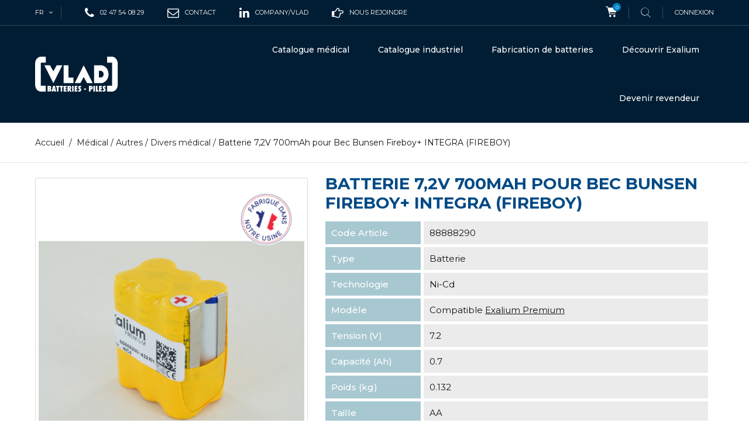

--- FILE ---
content_type: text/html; charset=utf-8
request_url: https://www.vlad.fr/fr/divers-medical/2014-batterie-7-2v-700mah-pour-bec-bunsen-fireboy-integra-28fireboy29.html
body_size: 10242
content:
<!DOCTYPE HTML> <!--[if lt IE 7]><html class="no-js lt-ie9 lt-ie8 lt-ie7" lang="fr-FR"><![endif]--> <!--[if IE 7]><html class="no-js lt-ie9 lt-ie8 ie7" lang="fr-FR"><![endif]--> <!--[if IE 8]><html class="no-js lt-ie9 ie8" lang="fr-FR"><![endif]--> <!--[if gt IE 8]><html class="no-js ie9" lang="fr-FR"><![endif]--><html lang="fr-FR"><head><meta charset="utf-8" /><title>Batterie 7,2V 700mAh pour Bec Bunsen Fireboy+ INTEGRA (FIREBOY) - Vlad</title><meta name="description" content="INTEGRA BEC BUNSEN FIREBOY +" /><meta name="generator" content="PrestaShop" /><meta name="robots" content="index,follow" /><meta name="viewport" content="width=device-width, minimum-scale=0.25, maximum-scale=1.6, initial-scale=1.0" /><meta name="apple-mobile-web-app-capable" content="yes" /><link rel="icon" type="image/vnd.microsoft.icon" href="/img/favicon.ico?1750163682" /><link rel="shortcut icon" type="image/x-icon" href="/img/favicon.ico?1750163682" /><link rel="stylesheet" href="https://www.vlad.fr/themes/extremestyle/cache/v_617_9f48c5ea1514300903d929b0b1105dc3_all.css" type="text/css" media="all" /><link rel="stylesheet" href="https://www.vlad.fr/themes/extremestyle/cache/v_617_de1c1e468f21fd6707347bfa9172d537_print.css" type="text/css" media="print" />  <link rel="alternate" hreflang="fr" href="https://www.vlad.fr/fr/divers-medical/2014-batterie-7-2v-700mah-pour-bec-bunsen-fireboy-integra-28fireboy29.html" /><link rel="alternate" hreflang="en" href="https://www.vlad.fr/en/various-medical/2014-battery-7-2v-700mah-for-bunsen-burner-fireboy-integra.html" /><link rel="alternate" hreflang="it" href="https://www.vlad.fr/it/vario-medico/2014-batteria-7-2v-700mah-per-bunsen-bruciatore-fireboy-integra.html" /><link rel="alternate" hreflang="es" href="https://www.vlad.fr/es/varios-medicos/2014-bateria-7-2v-700mah-para-mechero-bunsen-fireboy-.html" /><link href="https://fonts.googleapis.com/css?family=Montserrat:300,300i,400,400i,500,600,700&amp;subset=cyrillic,cyrillic-ext,latin-ext,vietnamese" rel="stylesheet"><link href="https://fonts.googleapis.com/css?family=Open+Sans:400,400i,700&amp;subset=cyrillic,cyrillic-ext,greek,greek-ext,latin-ext,vietnamese" rel="stylesheet"> <!--[if IE 8]> 
<script src="https://oss.maxcdn.com/libs/html5shiv/3.7.0/html5shiv.js"></script> 
<script src="https://oss.maxcdn.com/libs/respond.js/1.3.0/respond.min.js"></script> <![endif]--><link rel="preload" as="font" href="/themes/extremestyle/fonts/fontello.woff2?36973888" type="font/woff2" crossorigin="anonymous"><link rel="preload" as="font" href="/themes/extremestyle/fonts/fontawesome-webfont.woff2?v=4.5.0" type="font/woff2" crossorigin="anonymous"></head><body id="product" class="product product-2014 product-batterie-7-2v-700mah-pour-bec-bunsen-fireboy-integra-28fireboy29 category-43 category-divers-medical hide-left-column hide-right-column lang_fr -is-not-index"><div id="page"> <header id="header" class="header"><div class="header__nav nav"><div class="container -responsive"><div class="row"> <nav class="header__nav__box clearfix"><div id="_desktop_languages"><div id="languages-block-top" class="header__languages"><div class="current"> <span class="cur-label hidden-md hidden-lg">Langues:</span> <span class="cur-title"> fr </span></div><div class="drop-menu languages-block_ul toogle_content"><ul id="first-languages" class="drop-menu-inner"><li class="selected"> <span> fr </span></li><li > <a href="https://www.vlad.fr/en/various-medical/2014-battery-7-2v-700mah-for-bunsen-burner-fireboy-integra.html" title="English (United States)" rel="alternate" hreflang="en"> <span> en </span> </a></li><li > <a href="https://www.vlad.fr/it/vario-medico/2014-batteria-7-2v-700mah-per-bunsen-bruciatore-fireboy-integra.html" title="Italiano (Italian)" rel="alternate" hreflang="it"> <span> it </span> </a></li><li > <a href="https://www.vlad.fr/es/varios-medicos/2014-bateria-7-2v-700mah-para-mechero-bunsen-fireboy-.html" title="Español (Spanish)" rel="alternate" hreflang="es"> <span> es </span> </a></li></ul></div></div></div><div id="_desktop_phone_"> <span class="icon-phone"></span><div class="_desktop_phone_inner"> 02 47 54 08 29</div></div><div id="_desktop_mail_"> <a href="/contact-1"> <span class="icon-envelope-o"></span><div class="_desktop_phone_inner"> Contact</div></a></div><div id="_desktop_linkedin_"> <a target="_blank" href="https://www.linkedin.com/company/vlad"> <span class="icon-linkedin"></span><div class="_desktop_phone_inner"> company/vlad</div></a></div><div id="_desktop_recrutement_"> <a target="_blank" href="https://carrieres.vlad.fr/"> <span class="icon-hand-o-right"></span><div class="_desktop_phone_inner"> Nous rejoindre</div></a></div><div id="_desktop_cart_block"><div class="header__cart header_user_catalog"><div class="shopping_cart"> <a class="shopping_cart__link font-cart" href="https://www.vlad.fr/fr/commande" title="Voir mon panier" rel="nofollow"> <span class="ajax_cart_quantity unvisible">0</span> </a></div></div></div><div id="_desktop_search"><div class="header__search"> <span class="js-open-search open-search font-search"></span><div id="search_block_top"><form id="searchbox" class="header__search__wrap" method="get" action="//www.vlad.fr/fr/recherche" > <span class="search-close js-search-close"></span><div class="search-field container -responsive"> <input type="hidden" name="controller" value="search" /> <input type="hidden" name="orderby" value="position" /> <input type="hidden" name="orderway" value="desc" /> <input class="search_query header__search__text" type="text" id="search_query_top" name="search_query" placeholder="Rechercher..." value="" /> <button type="submit" name="submit_search" class="header__search__btn font-search"> </button></div></form></div></div></div><div id="_desktop_user_info"><div class="header_user_info dropdown-mobile"><div class="icon-user btn-toggle-mobile js-toggle hidden-lg hidden-md"></div><div class="header_user_info__list dropdown-toggle-mobile js-toggle-list"> <a class="login" href="https://www.vlad.fr/fr/mon-compte" rel="nofollow" title="Identifiez-vous"> Connexion </a></div></div></div><div class="mobile-nav hidden-lg hidden-md"><div id="menu-icon" class="icon-bars"></div><div id="_mobile_logo" class="top-logo"></div><div id="_mobile_user_info"></div><div id="_mobile_cart_block"></div></div> </nav></div></div></div><div class="header__main-panel"><div class="container -responsive"><div class="row hidden-sm hidden-xs"><div class="header__main-panel__wrapper clearfix"><div id="_desktop_logo" class="header__logo col-md-2"> <a href="https://www.vlad.fr/" title="Vlad"> <img class="header__logo__img img-responsive" src="/themes/extremestyle/img/VLAD_LOGO_monochromeblanc-01.svg" alt="Vlad"/> </a></div><div id="_desktop_top_menu" class="col-md-10"><div id="block_top_menu" class="sf-contener clearfix"><div class="sf-menu-wrapper"><ul class="sf-menu clearfix menu-content"><li class=""><a href="/fr/s/1212/batteries-medicales" title="Batteries médicales et consommables" class="sf-with-ul">Catalogue médical</a><ul class="submenu-container clearfix first-in-line-xs" style="display: none; padding-left: 371.5px; padding-right: 371.5px;"><li><h4><a class="product-name" href="/fr/s/1212/batteries-medicales" title="Batteries médicales et consommables par fabricant">Batteries par fabricant</a></h4><div class="menu-marques"><div><div class="menu-marques-inner"> <a href="/fr/s/1252/batteries-air-liquide" title="Batteries Air Liquide"> <img src="/themes/extremestyle/img/accueil vlad/logos/air-liquide-logo-vector-01.svg" alt="Batteries Air Liquide" > </a></div><div class="menu-marques-inner"> <a href="/fr/s/809/batteries-arjo" title="Batteries Arjo"> <img src="/themes/extremestyle/img/accueil vlad/logos/arjo-logo-vector-01.svg" alt="Batteries ARJO" > </a></div><div class="menu-marques-inner"> <a href="/fr/s/822/batteries-b-braun" title="Batteries B.Braun"> <img src="/themes/extremestyle/img/accueil vlad/logos/bbraun-logo-vector-01-01.svg" alt="Batteries B.Braun" > </a></div><div class="menu-marques-inner"> <a href="/fr/s/849/batteries-cardiac-science" title="Batteries Cardiac Science"> <img src="/themes/extremestyle/img/accueil vlad/logos/cardiacscience-logo-vector-01-01-01.svg" alt="Batteries Cardiac Science" > </a></div><div class="menu-marques-inner"> <a href="/fr/s/851/batteries-carefusion" title="Batteries Carefusion"> <img src="/themes/extremestyle/img/accueil vlad/logos/carefusion-logo-vector-01-01-01.svg" alt="Batteries Carefusion" > </a></div><div class="menu-marques-inner"> <a href="/fr/s/883/batteries-et-piles-drager" title="Batteries Dräger"> <img src="/themes/extremestyle/img/accueil vlad/logos/drager-logo-vector-01-01-01.svg" alt="Batteries Dräger" > </a></div><div class="menu-marques-inner"> <a href="/fr/s/910/batteries-fresenius" title="Batteries Fresenius"> <img src="/themes/extremestyle/img/accueil vlad/logos/fresenius-logo-vector-01-01-01-01.svg" alt="Batteries Fresenius" > </a></div><div class="menu-marques-inner"> <a href="/fr/s/915/batteries-et-piles-ge-healthcare" title="Batteries GE Healthcare"> <img src="/themes/extremestyle/img/accueil vlad/logos/GEHealthcare-logo-vector-01-01-01-01.svg" alt="Batteries GE Healthcare" > </a></div><div class="menu-marques-inner"> <a href="/fr/s/934/batteries-hill-rom" title="Batteries Hill-Rom"> <img src="/themes/extremestyle/img/accueil vlad/logos/hill-rom-logo-vector-01.svg" alt="Batteries Hill-Rom" > </a></div><div class="menu-marques-inner"> <a href="/fr/s/987/batteries-maquet" title="Batteries Maquet Getinge"> <img src="/themes/extremestyle/img/accueil vlad/logos/maquet-logo-vector-01-01-01-01.svg" alt="Batteries Maquet Getinge" > </a></div><div class="menu-marques-inner"> <a href="/fr/s/1005/batteries-mindray-datascope" title="Batteries Mindray"> <img src="/themes/extremestyle/img/accueil vlad/logos/mindray-logo-vector-01-01.svg" alt="Batteries Mindray" > </a></div><div class="menu-marques-inner"> <a href="/fr/s/1018/batteries-nihon-kohden" title="Batteries Nihon Koden"> <img src="/themes/extremestyle/img/accueil vlad/logos/nihonkohden-logo-vector-01-01-01.svg" alt="Batteries Nihon Koden" > </a></div><div class="menu-marques-inner"> <a href="/fr/s/1043/batteries-et-piles-philips" title="Batteries Philips"> <img src="/themes/extremestyle/img/accueil vlad/logos/philips-logo-vector-01-01.svg" alt="Batteries Philips" > </a></div><div class="menu-marques-inner"> <a href="/fr/s/1044/batteries-et-piles-physiocontrol" title="Batteries Physiocontrol"> <img src="/themes/extremestyle/img/accueil vlad/logos/physiocontrol-logo-vector-01-01-01.svg" alt="Batteries Physiocontrol" > </a></div><div class="menu-marques-inner"> <a href="/fr/s/1074/batteries-et-piles-schiller" title="Batteries Schiller"> <img src="/themes/extremestyle/img/accueil vlad/logos/schiller-logo-vector-01-01-01.svg" alt="Batteries Schiller" > </a></div><div class="menu-marques-inner"> <a href="/fr/s/1105/batteries-stryker" title="Batteries Stryker"> <img src="/themes/extremestyle/img/accueil vlad/logos/stryker-logo-vector-01-01-01-01.svg" alt="Batteries Stryker" > </a></div><div class="menu-marques-inner"> <a href="/fr/s/1136/batteries-et-piles-welch-allyn" title="Batteries Welch Allyn"> <img src="/themes/extremestyle/img/accueil vlad/logos/welchallyn-logo-vector-01-01-01-01.svg" alt="Batteries Welch Allyn" > </a></div><div class="menu-marques-inner"> <a href="/fr/s/1143/batteries-zoll" title="Batteries Zoll"> <img src="/themes/extremestyle/img/accueil vlad/logos/zoll-logo-vector-01-01-01.svg" alt="Batteries Zoll" > </a></div></div><div class="toutes-marques"> <a href="/fr/s/1212/batteries-medicales" title="Batteries Médicales"> Toutes les autres marques... </a></div></div></li><li><h4><a class="product-name" href="/fr/s/1212/batteries-medicales" title="Batteries médicales et consommables par dispositif">Batteries par dispositif</a></h4><ul><li><a href="/fr/s/1176/batteries-pour-aspirateurs-mucosites" title="Batteries pour Aspirateurs mucosités">Aspirateurs de mucosités</a></li><li><a href="/fr/s/1185/batteries-et-piles-pour-defibrillateurs" title="Batteries et Piles pour Défibrillateurs">Défibrillateurs</a></li><li><a href="/fr/s/1197/batteries-et-piles-pour-ecg" title="Batteries et piles pour ECG">ECG</a></li><li><a href="/fr/s/1209/batteries-pour-leve-malades-verticalisateurs" title="Batteries pour Lève malades verticalisateurs">Lève malades verticalisateurs</a></li><li><a href="/fr/s/1214/batteries-pour-monitoring" title="Batteries pour Monitoring">Moniteurs</a></li><li><a href="/fr/s/1215/batteries-pour-moteurs-chirurgicaux" title="Batteries pour Moteurs chirurgicaux">Moteurs chirurgicaux</a></li><li><a href="/fr/s/1221/batteries-pour-oxymetres" title="Batteries pour Oxymètres">Oxymètres</a></li><li><a href="/fr/s/1228/batteries-pour-pompes" title="Batteries pour Pompes">Pompes</a></li><li><a href="/fr/s/1230/batteries-pour-pousse-seringues" title="Batteries pour Pousse seringues">Pousse seringues</a></li><li><a href="/fr/s/1232/batteries-pour-respirateurs-et-ventilateurs" title="Batteries pour Respirateurs et ventilateurs">Respirateurs et ventilateurs</a></li><li><a href="/fr/s/1234/batteries-pour-scan-et-echographie" title="Batteries pour Scan et échographie ">Scan et échographie</a></li><li><a href="/fr/s/1236/batteries-pour-scialytiques" title="Batteries pour Scialytiques">Scialytiques</a></li><li><a href="/fr/s/1202/batteries-pour-fauteuils-scooters-electriques" title="Batteries pour Fauteuils scooters électriques">Scooters et fauteuils</a></li><li><a href="/fr/s/1212/batteries-medicales" title="Batteries Autres marques">Tous les dispositifs...</a></li></ul></li><li class="bloc_menu"><div id="piles"><h3><a href="/fr/s/1224/piles" title="Piles alcalines, piles lithium...">PILES</a></h3></div><div id="plomb"><h3><a href="/fr/s/1239/batteries-plomb-stationnaires" title="Batteries au plomb">BATTERIES PLOMB</a></h3></div><div id="accessoires"><h3><a href="/fr/s/1281/accessoires-appareils-medicaux" title="Accessoires pour appareils médicaux">ACCESSOIRES ET<br>CONSOMMABLES</a></h3></div></li></ul></li><li class=""><a href="/fr/s/1207/batteries-industrielles" title="Batteries et piles industrielles" class="sf-with-ul">Catalogue industriel</a><ul class="submenu-container clearfix first-in-line-xs" style="display: none; padding-left: 371.5px; padding-right: 371.5px;"><li><h4><a class="product-name" href="/fr/s/1207/batteries-industrielles" title="Batteries et piles industrielles">Piles et batteries par marque</a></h4><div class="menu-marques"><div><div class="menu-marques-inner"> <a href="/fr/s/807/batteries-ansmann" title="Batteries Ansmann"> <img src="/themes/extremestyle/img/accueil vlad/logos/menu_industriel/ansmann-logo-vector-01.svg" alt="Batteries Ansmann" ></a></div><div><div class="menu-marques-inner"> <a href="/fr/s/812/batteries-arts" title="Accus et batteries Arts Energy"> <img src="/themes/extremestyle/img/accueil vlad/logos/menu_industriel/arts-energy-logo-vector-01.svg" alt="Accus et batteries Arts Energy" ></a></div><div><div class="menu-marques-inner"> <a href="/fr/s/890/piles-energizer" title="Piles Energizer"> <img src="/themes/extremestyle/img/accueil vlad/logos/menu_industriel/energizer-logo-vector-01.svg" alt="Piles Energizer" ></a></div><div><div class="menu-marques-inner"> <a href="/fr/s/891/batteries-enersys" title="Batteries Enersys"> <img src="/themes/extremestyle/img/accueil vlad/logos/menu_industriel/enersys-logo-vector-01.svg" alt="Batteries Enersys" ></a></div><div><div class="menu-marques-inner"> <a href="/fr/s/1255/piles-et-batteries-exalium" title="Piles et batteries Exalium"> <img src="/themes/extremestyle/img/accueil vlad/logos/menu_industriel/exalium-logo-vector-01.svg" alt="Piles et batteries Exalium" ></a></div><div><div class="menu-marques-inner"> <a href="/fr/s/899/batteries-exide" title="Batteries Exide"> <img src="/themes/extremestyle/img/accueil vlad/logos/menu_industriel/exide-logo-vector-01.svg" alt="Batteries Exide" ></a></div><div><div class="menu-marques-inner"> <a href="/fr/s/1257/lampes-torches-led-lenser" title="Lampes Led Lenser"> <img src="/themes/extremestyle/img/accueil vlad/logos/menu_industriel/ledlenser-logo-vector-01.svg" alt="Lampes Led Lenser" ></a></div><div><div class="menu-marques-inner"> <a href="/fr/s/988/mascot" title="Chargeurs Mascot"> <img src="/themes/extremestyle/img/accueil vlad/logos/menu_industriel/m-mascot-logo-vector-01.svg" alt="Chargeurs Mascot" ></a></div><div><div class="menu-marques-inner"> <a href="/fr/s/867/batteries-csb" title=" CSB Batteries"> <img src="/themes/extremestyle/img/accueil vlad/logos/menu_industriel/csb-logo-vector-2025" alt=" CSB Batteries" ></a></div><div><div class="menu-marques-inner"> <a href="/fr/s/1037/batteries-et-piles-panasonic" title="Batteries et piles Panasonic"> <img src="/themes/extremestyle/img/accueil vlad/logos/menu_industriel/panasonic-logo-vector-01.svg" alt="Batteries et piles Panasonic" ></a></div><div><div class="menu-marques-inner"> <a href="/fr/s/1256/lampes-frontales-petzl" title="Lampes frontales Petzl"> <img src="/themes/extremestyle/img/accueil vlad/logos/menu_industriel/petzl-logo-vector-01.svg" alt="Lampes frontales Petzl" ></a></div><div><div class="menu-marques-inner"> <a href="/fr/s/1064/batteries-et-piles-saft" title="Batteries et piles Saft"> <img src="/themes/extremestyle/img/accueil vlad/logos/menu_industriel/saft-logo-vector-01.svg" alt="Batteries et piles Saft" ></a></div><div><div class="menu-marques-inner"> <a href="/fr/s/1111/piles-tadiran" title="Piles Tadiran"> <img src="/themes/extremestyle/img/accueil vlad/logos/menu_industriel/tadiran-logo-vector-01.svg" alt="Piles Tadiran" ></a></div><div><div class="menu-marques-inner"> <a href="/fr/s/1124/batteries-et-piles-varta" title="Batteries et piles Varta"> <img src="/themes/extremestyle/img/accueil vlad/logos/menu_industriel/varta-logo-vector-01.svg" alt="Batteries et piles Varta" ></a></div><div><div class="menu-marques-inner"> <a href="/fr/s/1140/batteries-yuasa" title="Batteries Yuasa"> <img src="/themes/extremestyle/img/accueil vlad/logos/menu_industriel/yuasa-logo-vector-01.svg" alt="Batteries Yuasa" ></a></div></div><div class="toutes-marques"> <a href="/fr/s/1207/batteries-industrielles" title="Batteries et piles industrielles"> Toutes les autres marques... </a></div></div></li><li><h4><a class="product-name" href="/fr/s/1207/batteries-industrielles" title="Piles et batteries industrielles">Par catégorie</a></h4><ul><li><a href="/fr/s/1224/piles" title="Piles">Piles</a></li><li><a href="/fr/81-stationnaire" title="Batteries plomb">Batteries plomb</a></li><li><a href="/fr/15-accumulateurs" title="Accumulateurs">Accumulateurs</a></li><li><a href="/fr/21-chargeurs-et-alims" title="Chargeurs et testeurs">Chargeurs et testeurs</a></li><li><a href="/fr/16-eclairage" title="Eclairage">Eclairage</a></li></ul><h4><a class="product-name" href="/fr/s/1207/batteries-industrielles" title="Piles et batteries industrielles">Par usage</a></h4><ul><li><a href="/fr/95-alarmes" title="Alarmes">Alarmes</a></li><li><a href="/fr/84-blocs-securite-baes" title="Blocs d'éclairage BAES">Blocs d'éclairage BAES</a></li><li><a href="/fr/87-onduleurs" title="Onduleurs">Onduleurs</a></li><li><a href="/fr/94-outillage-portatif" title="Outillage portatif">Outillage portatif</a></li><li><a href="/fr/101-pmr-talkie-walkie" title="PMR Talkie Walkie">PMR Talkie Walkie</a></li><li><a href="/fr/s/1207/batteries-industrielles" title="Tous les produits...">Toutes les batteries par usage...</a></li></ul></li><li class="bloc_menu"><div id="b4p"> <a href="https://www.batteries4pro.com" title="Toutes les piles et batteries en ligne pour les particuliers et professionnels" target="_blank"> <img src="/themes/extremestyle/img/accueil vlad/Batteries4pro-professionnels-revendeurs-particuliers.jpg" width="250" height="425"></div></li></ul></li><li><a href="/fr/fabricant-de-batteries-lithium-ion-en-france-5" title="Conception et fabrication de batteries lithium-ion sur mesure en France">Fabrication de batteries</a></li><li><a href="/fr/content/9-decouvrir-exalium" title="Découvrir Exalium">Découvrir Exalium</a></li><li><a href="/decouvrir-exalium-vlad-devenir-revendeur-6" title="Devenir revendeur">Devenir revendeur</a></li></ul></div></div></div><style>.features-home {
    background-image: url(https://www.vlad.fr/modules/htmlbanners6/views/img/upload/);
    background-position: 50% 0;
    background-repeat: no-repeat;
    -webkit-background-size: cover;
    background-size: cover;
}
            .testimonials-wrapper {
    background-image: url(https://www.vlad.fr/modules/htmlbanners6/views/img/upload/513142f1efc88734c8e312cc0148610d7a946c6e_OEM-background2.png);
    background-position: 50% 0;
    background-repeat: no-repeat;
    -webkit-background-size: cover;
    background-size: cover;
}
            .promo-banner {
    background-image: url(https://www.vlad.fr/modules/htmlbanners6/views/img/upload/);
    background-position: 50% 0;
    background-repeat: no-repeat;
    -webkit-background-size: cover;
    background-size: cover;
}
            .-is-not-index #header {
    background-image: url(https://www.vlad.fr/modules/htmlbanners6/views/img/upload/8dc1d46745b1ad16ce860481c3155a1aa4957d40_VLAD-back-menu.png);
    background-position: 50% 0;
    background-repeat: no-repeat;
    -webkit-background-size: cover;
    background-size: cover;
}</style></div></div><div id="mobile_top_menu_wrapper" class="hidden-lg hidden-md"><div class="wrapper-nav"><div id="_mobile_languages"></div><div id="_mobile_currencies"></div></div><div class="wrapper-modules"><div id="_mobile_search"></div></div><div id="_mobile_top_menu"></div><div id="_mobile_phone_"></div><div id="_mobile_mail_"></div><div id="_mobile_linkedin_"></div><div id="_mobile_recrutement_"></div></div></div> </header><div class="columns-container"><div class="breadcrumb clearfix"><div class="container -responsive"> <a class="home" href="https://www.vlad.fr/" title="Retour accueil">Accueil</a> <span class="navigation-pipe">/</span> <span class="navigation_page"><span itemscope itemtype="http://data-vocabulary.org/Breadcrumb"><a itemprop="url" href="https://www.vlad.fr/fr/6-medical" title="M&eacute;dical" ><span itemprop="title">M&eacute;dical</span></a></span><span class="navigation-pipe">/</span><span itemscope itemtype="http://data-vocabulary.org/Breadcrumb"><a itemprop="url" href="https://www.vlad.fr/fr/42-autres" title="Autres" ><span itemprop="title">Autres</span></a></span><span class="navigation-pipe">/</span><span itemscope itemtype="http://data-vocabulary.org/Breadcrumb"><a itemprop="url" href="https://www.vlad.fr/fr/43-divers-medical" title="Divers m&eacute;dical" ><span itemprop="title">Divers m&eacute;dical</span></a></span><span class="navigation-pipe">/</span>Batterie 7,2V 700mAh pour Bec Bunsen Fireboy+ INTEGRA (FIREBOY)</span></div></div><div id="columns" class="container -responsive"><div class="row"><div id="center_column" class="center_column col-xs-12 col-md-12"><div itemscope itemtype="https://schema.org/Product"><meta itemprop="url" content="https://www.vlad.fr/fr/divers-medical/2014-batterie-7-2v-700mah-pour-bec-bunsen-fireboy-integra-28fireboy29.html"><div class="primary_block row"><div class="pb-left-column col-xs-12 col-md-5"><div id="image-block" class="clearfix"> <span id="view_full_size"> <span class="MinF"><img src="https://www.vlad.fr/img/Macaron-Fabrique-dans-notre-usine-2021.svg"></span> <img id="bigpic" itemprop="image" src="https://www.vlad.fr/15677-large_default/batterie-7-2v-700mah-pour-bec-bunsen-fireboy-integra-28fireboy29.jpg" title="Batterie 7,2V 700mAh pour Bec Bunsen Fireboy+ INTEGRA (FIREBOY)" alt="Batterie 7,2V 700mAh pour Bec Bunsen Fireboy+ INTEGRA (FIREBOY)" width="500" height="500" /> <span class="span_link no-print"></span> </span></div><div id="views_block" class="clearfix hidden"><div id="thumbs_list"><ul id="thumbs_list_frame"><li id="thumbnail_15677" class="last"> <a href="https://www.vlad.fr/15677-large_default/batterie-7-2v-700mah-pour-bec-bunsen-fireboy-integra-28fireboy29.jpg" data-fancybox-group="other-views" class="fancybox shown" title="Batterie 7,2V 700mAh pour Bec Bunsen Fireboy+ INTEGRA (FIREBOY)"> <img class="img-responsive" id="thumb_15677" src="https://www.vlad.fr/15677-cart_default/batterie-7-2v-700mah-pour-bec-bunsen-fireboy-integra-28fireboy29.jpg" alt="Batterie 7,2V 700mAh pour Bec Bunsen Fireboy+ INTEGRA (FIREBOY)" title="Batterie 7,2V 700mAh pour Bec Bunsen Fireboy+ INTEGRA (FIREBOY)" height="125" width="125" itemprop="image" /> </a></li></ul></div></div></div><div class="pb-center-column col-xs-12 col-md-7"><h1 itemprop="name">Batterie 7,2V 700mAh pour Bec Bunsen Fireboy+ INTEGRA (FIREBOY)</h1><div class="js-wrapper-comments"></div><meta itemprop="brand" content="INTEGRA" /><table class="table-data-sheet"><tr class="odd"><td class="data-title">Code Article</td><td class="data-value"><span itemprop="sku">88888290</span></td></tr><tr class="even"><td class="data-title">Type</td><td class="data-value"> Batterie</td></tr><tr class="odd"><td class="data-title">Technologie</td><td class="data-value"> Ni-Cd</td></tr><tr class="even"><td class="data-title">Modèle</td><td class="data-value"> Compatible <a href="/content/9-assemblage-batteries-generiques-exalium#premium" target="_blank" rel=nofollow> Exalium Premium </a></td></tr><tr class="odd"><td class="data-title">Tension (V)</td><td class="data-value"> 7.2</td></tr><tr class="even"><td class="data-title">Capacité (Ah)</td><td class="data-value"> 0.7</td></tr><tr class="odd"><td class="data-title">Poids (kg)</td><td class="data-value"> 0.132</td></tr><tr class="even"><td class="data-title">Taille</td><td class="data-value"> AA</td></tr><tr class="odd"><td class="data-title">Référence fabricant</td><td class="data-value"> FIREBOY</td></tr><tr class="even"><td class="data-title">Accus</td><td class="data-value"> Saft</td></tr><tr class="odd"><td class="data-title"> Fabricant de l&#039;appareil</td><td class="data-value"><span itemprop="manufacturer">INTEGRA</span></td></tr><tr class="even"><td class="data-title">Convient pour</td><td class="data-value">INTEGRA BEC BUNSEN FIREBOY +</td></tr><tr class="odd"><td class="data-title">Fiche technique</td><td class="data-value"> <span class="icon-cloud-download"></span> <a rel="nofollow" href="/Fiches_techniques/88888290.pdf" title="Fiche technique" target="_blank"> T&eacute;l&eacute;charger</a></td></tr><tr class="even"><td class="data-title">Informations de s&eacute;curit&eacute;</td><td class="data-value"><span class="icon-cloud-download"></span> <a rel="nofollow" href="/hebergement/instructions/Instruction_batteries_fr.pdf" title="Informations de s&eacute;curit&eacute;" target="_blank"> T&eacute;l&eacute;charger</a></td></tr></table><p class="warning_inline" id="last_quantities" style="display: none" ><span class="label label-warning">Attention: Derni&egrave;res pi&egrave;ces en stock!</span></p><p id="availability_date" style="display: none;"> <span id="availability_date_label">Date de disponibilit&eacute;:</span> <span id="availability_date_value"></span></p><div id="oosHook" style="display: none;"></div> <br><br><div class="availability"><link itemprop="availability" href="https://schema.org/InStock"/></p></div><div class="product-additional-info"><div class="box-cart-bottom btn exclusive"> <a rel="nofollow" href="/contact-1?commentaires=Demande d&#039;information : 88888290 Batterie 7,2V 700mAh pour Bec Bunsen Fireboy+ INTEGRA (FIREBOY)" title="Demande d&#039;information" >Demande d&#039;information</a></div><ul id="usefull_link_block" class="clearfix no-print"><li rel="nofollow" class="print"> <a href="javascript:print();"> </a></li></ul></div><div id="block-reassurance"><ul><li><div class="block-reassurance-item"> <img src="/themes/extremestyle/img/accueil vlad/GREYF-vlad-transport-IATA-ADR-IMDG-UN3090-UN3090-piles-batteries.svg" alt="LIVRAISON GARANTIE"> <span class="h6"><strong>LIVRAISON GARANTIE</strong><br>Notre logistique de pointe nous permet de vous livrer &agrave; J+1 dans 90% des cas</span></div></li><li><div class="block-reassurance-item"> <img src="/themes/extremestyle/img/accueil vlad/GREYF-vlad-conseil-expert-piles-batteries.svg" alt="CONSEIL EXPERT"> <span class="h6"><strong>CONSEIL EXPERT</strong><br>Un renseignement, une demande de devis ? 02 47 54 08 29</span></div></li><li><div class="block-reassurance-item"> <img id="iso" src="/themes/extremestyle/img/accueil vlad/HOME PAGE/logo-ISO-13485-14001-9001-vlad-batteries-GREYF.svg" alt="QUALIT&Eacute; CERTIFI&Eacute;E"> <span class="h6"><strong>QUALIT&Eacute; CERTIFI&Eacute;E</strong><br>Valid&eacute;e par 3 certifications ISO : 13485, 14001 &amp; 9001</span></div></li><li><div class="block-reassurance-item"> <img src="/themes/extremestyle/img/accueil vlad/GREYF-vlad-ECO-piles-batteries.svg" alt="DEMARCHE ENVIRONNEMENTALE"> <span class="h6"><strong>DEMARCHE ENVIRONNEMENTALE</strong><br>Recyclage et reconditionnement des batteries usag&eacute;es</span></div></li></div><div id="producttags"><p><strong>Mots-Cl&eacute;s : </strong> &nbsp;<a href="https://www.vlad.fr/fr/recherche?tag=7.2v" title="7.2v">7.2v</a> &nbsp;<a href="https://www.vlad.fr/fr/recherche?tag=FIREBOY" title="FIREBOY">FIREBOY</a> &nbsp;<a href="https://www.vlad.fr/fr/recherche?tag=INTEGRA" title="INTEGRA">INTEGRA</a></p></div><div id="infotri"> <img src="https://www.vlad.fr/img/Web-INFOTRI-gris.svg"></div></div></div></div> <section class="page-product-box blockproductscategory"><div id="productscategory_list" class="clearfix"><div class="js-carousel-productscategory carousel--arrows-skine-one product_list grid clearfix"><div class="ajax_block_product col-xs-12"><div class="product-container" itemscope itemtype="https://schema.org/Product"><div class="left-block"><div class="product-image-container"> <a class="product_img_link" href="https://www.vlad.fr/fr/divers-medical/7284-batterie-6v-1-2ah-pour-tire-lait-symphonie-medela.html" title="Batterie 6V 1,2Ah pour tire lait Symphonie Medela" itemprop="url"> <img class="product-item__img replace-2x img-responsive" src="https://www.vlad.fr/17382-home_default/batterie-6v-1-2ah-pour-tire-lait-symphonie-medela.jpg" alt="Batterie 6V 1,2Ah pour tire lait Symphonie Medela" title="Batterie 6V 1,2Ah pour tire lait Symphonie Medela" width="218" height="262" itemprop="image" /> </a></div></div><div class="right-block"><div class="wrapper-desc"><h5 itemprop="name"> <a class="product-name" href="https://www.vlad.fr/fr/divers-medical/7284-batterie-6v-1-2ah-pour-tire-lait-symphonie-medela.html" title="Batterie 6V 1,2Ah pour tire lait Symphonie Medela" itemprop="url" > Batterie 6V 1,2Ah pour tire lait Symphonie Medela </a></h5><p class="product-desc" itemprop="description"> MEDELA TIRE LAIT SYMPHONIE</p><meta itemprop="brand" content="Medela"/><meta itemprop="sku" content="88889516" /><div class="wrapper-buy"></div></div><div class="functional-buttons"><div class="inner"> <a class="quick-view" href="https://www.vlad.fr/fr/divers-medical/7284-batterie-6v-1-2ah-pour-tire-lait-symphonie-medela.html" rel="https://www.vlad.fr/fr/divers-medical/7284-batterie-6v-1-2ah-pour-tire-lait-symphonie-medela.html"> <i class="font-eye"></i> <span>Vue rapide</span> </a> <a class="lnk_view" href="https://www.vlad.fr/fr/divers-medical/7284-batterie-6v-1-2ah-pour-tire-lait-symphonie-medela.html" title="Vue"> <i class="font-dot-3"></i> <span>Plus</span> </a></div></div></div></div></div><div class="ajax_block_product col-xs-12"><div class="product-container" itemscope itemtype="https://schema.org/Product"><div class="left-block"><div class="product-image-container"> <a class="product_img_link" href="https://www.vlad.fr/fr/divers-medical/7368-batterie-6v-4ah-pour-station-de-diagnostic-suntech-247b-spengler.html" title="Batterie 6V 4Ah pour station de diagnostic SUNTECH 247B SPENGLER" itemprop="url"> <img class="product-item__img replace-2x img-responsive" src="https://www.vlad.fr/8253-home_default/batterie-6v-4ah-pour-station-de-diagnostic-suntech-247b-spengler.jpg" alt="Batterie 6V 4Ah pour station de diagnostic SUNTECH 247B SPENGLER" title="Batterie 6V 4Ah pour station de diagnostic SUNTECH 247B SPENGLER" width="218" height="262" itemprop="image" /> </a></div></div><div class="right-block"><div class="wrapper-desc"><h5 itemprop="name"> <a class="product-name" href="https://www.vlad.fr/fr/divers-medical/7368-batterie-6v-4ah-pour-station-de-diagnostic-suntech-247b-spengler.html" title="Batterie 6V 4Ah pour station de diagnostic SUNTECH 247B SPENGLER" itemprop="url" > Batterie 6V 4Ah pour station de diagnostic SUNTECH 247B SPENGLER </a></h5><p class="product-desc" itemprop="description"></p><meta itemprop="brand" content="SPENGLER"/><meta itemprop="sku" content="88889584" /><div class="wrapper-buy"></div></div><div class="functional-buttons"><div class="inner"> <a class="quick-view" href="https://www.vlad.fr/fr/divers-medical/7368-batterie-6v-4ah-pour-station-de-diagnostic-suntech-247b-spengler.html" rel="https://www.vlad.fr/fr/divers-medical/7368-batterie-6v-4ah-pour-station-de-diagnostic-suntech-247b-spengler.html"> <i class="font-eye"></i> <span>Vue rapide</span> </a> <a class="lnk_view" href="https://www.vlad.fr/fr/divers-medical/7368-batterie-6v-4ah-pour-station-de-diagnostic-suntech-247b-spengler.html" title="Vue"> <i class="font-dot-3"></i> <span>Plus</span> </a></div></div></div></div></div><div class="ajax_block_product col-xs-12"><div class="product-container" itemscope itemtype="https://schema.org/Product"><div class="left-block"><div class="product-image-container"> <a class="product_img_link" href="https://www.vlad.fr/fr/divers-medical/7381-batterie-12v-7ah-pour-g3fn3frateur-cardiorythm-atakr-medtronic.html" title="Batterie 12V 7Ah pour générateur Cardiorythm ATAKR MEDTRONIC" itemprop="url"> <img class="product-item__img replace-2x img-responsive" src="https://www.vlad.fr/8266-home_default/batterie-12v-7ah-pour-g3fn3frateur-cardiorythm-atakr-medtronic.jpg" alt="Batterie 12V 7Ah pour générateur Cardiorythm ATAKR MEDTRONIC" title="Batterie 12V 7Ah pour générateur Cardiorythm ATAKR MEDTRONIC" width="218" height="262" itemprop="image" /> </a></div></div><div class="right-block"><div class="wrapper-desc"><h5 itemprop="name"> <a class="product-name" href="https://www.vlad.fr/fr/divers-medical/7381-batterie-12v-7ah-pour-g3fn3frateur-cardiorythm-atakr-medtronic.html" title="Batterie 12V 7Ah pour générateur Cardiorythm ATAKR MEDTRONIC" itemprop="url" > Batterie 12V 7Ah pour générateur Cardiorythm ATAKR MEDTRONIC </a></h5><p class="product-desc" itemprop="description"> METRONIC GENERATEUR CARDIORYTHM ATAKR</p><meta itemprop="brand" content="PHYSIOCONTROL"/><meta itemprop="sku" content="88889597" /><div class="wrapper-buy"></div></div><div class="functional-buttons"><div class="inner"> <a class="quick-view" href="https://www.vlad.fr/fr/divers-medical/7381-batterie-12v-7ah-pour-g3fn3frateur-cardiorythm-atakr-medtronic.html" rel="https://www.vlad.fr/fr/divers-medical/7381-batterie-12v-7ah-pour-g3fn3frateur-cardiorythm-atakr-medtronic.html"> <i class="font-eye"></i> <span>Vue rapide</span> </a> <a class="lnk_view" href="https://www.vlad.fr/fr/divers-medical/7381-batterie-12v-7ah-pour-g3fn3frateur-cardiorythm-atakr-medtronic.html" title="Vue"> <i class="font-dot-3"></i> <span>Plus</span> </a></div></div></div></div></div><div class="ajax_block_product col-xs-12"><div class="product-container" itemscope itemtype="https://schema.org/Product"><div class="left-block"><div class="product-image-container"> <a class="product_img_link" href="https://www.vlad.fr/fr/divers-medical/7486-batterie-12v-2-3ah-pour-3fcrase-m3fdicament-severo.html" title="Batterie 12V 2.3Ah pour écrase-médicament SEVERO" itemprop="url"> <img class="product-item__img replace-2x img-responsive" src="https://www.vlad.fr/8369-home_default/batterie-12v-2-3ah-pour-3fcrase-m3fdicament-severo.jpg" alt="Batterie 12V 2.3Ah pour écrase-médicament SEVERO" title="Batterie 12V 2.3Ah pour écrase-médicament SEVERO" width="218" height="262" itemprop="image" /> </a></div></div><div class="right-block"><div class="wrapper-desc"><h5 itemprop="name"> <a class="product-name" href="https://www.vlad.fr/fr/divers-medical/7486-batterie-12v-2-3ah-pour-3fcrase-m3fdicament-severo.html" title="Batterie 12V 2.3Ah pour écrase-médicament SEVERO" itemprop="url" > Batterie 12V 2.3Ah pour écrase-médicament SEVERO </a></h5><p class="product-desc" itemprop="description"> SEVERO ECRASE MEDICAMENT</p><meta itemprop="brand" content="SEVERO"/><meta itemprop="sku" content="88889700" /><div class="wrapper-buy"></div></div><div class="functional-buttons"><div class="inner"> <a class="quick-view" href="https://www.vlad.fr/fr/divers-medical/7486-batterie-12v-2-3ah-pour-3fcrase-m3fdicament-severo.html" rel="https://www.vlad.fr/fr/divers-medical/7486-batterie-12v-2-3ah-pour-3fcrase-m3fdicament-severo.html"> <i class="font-eye"></i> <span>Vue rapide</span> </a> <a class="lnk_view" href="https://www.vlad.fr/fr/divers-medical/7486-batterie-12v-2-3ah-pour-3fcrase-m3fdicament-severo.html" title="Vue"> <i class="font-dot-3"></i> <span>Plus</span> </a></div></div></div></div></div></div></div> </section></div></div></div></div></div><div class="footer-container"> <footer id="footer" class="footer"><div class="footer_one clearfix"><div class="container -responsive"><div class="row"> <section id="block_contact_infos" class="contact-infos footer-block col-xs-12 col-md-3"><h4>Nous contacter</h4><ul class="toggle-footer"><li><div class="footer-first"><i class="icon-map-marker"></i></div><div class="footer-inner">580 avenue des Landes du Cassantin<br>37210 PARCAY MESLAY</div></li><li><div class="footer-first"><i class="icon-phone"></i></div><div class="footer-inner">+33 (0)2 47 54 08 29</div></li><li><div class="footer-first"><i class="icon-fax"></i></div><div class="footer-inner">+33 (0)2 47 41 97 95</div></li><li><div class="footer-first"><i class="icon-envelope-o"></i></div><div class="footer-inner"><a href="/contact-1">Formulaire de contact</a></div></li></ul> </section><section class="footer-block col-xs-12 col-md-3" id="block_various_links_footer"><h4>La société</h4><ul class="toggle-footer"><li><a class="navli" href="/fr/content/6-l-entreprise" title="L'entreprise">Présentation</a></li><li><a class="navli" href="/fr/blog/category/1_actualites.html" title="Actualités">Actualités</a></li><li><a class="navli" href="/fr/content/7-nos-metiers" title="Notre métier">Nos métiers</a></li><li><a class="navli" rel="nofollow" href="/fr/content/12-nos-engagements" title="Nos engagements">Nos engagements</a></li><li><a class="navli" rel="nofollow" href="/fr/content/15-questions-frequentes" title="Questions fréquentes">Questions fréquentes</a></li><li><a class="navli" target="_blank" href="https://carrieres.vlad.fr/" title="Recrutement">Nous rejoindre</a></li><li><a class="navli" rel="nofollow" href="/fr/content/3-recommandations-utilisateurs" title="Recommandations utilisateurs">Recommandations utilisateurs</a></li></ul></section> <section class="footer-block col-xs-12 col-md-3" id="block_various_links_footer"><h4>Nos métiers</h4><ul class="toggle-footer"><li><a href="/fr/fabricant-de-batteries-lithium-ion-en-france-5">Fabricant de batteries<br>Lithium-Ion</a></li><li><a href="/fr/content/9-assemblage-batteries-generiques-exalium">Assemblage de batteries<br>génériques Exalium Premium</a></li><li><a href="/fr/content/8-distribution">Distribution<br>de piles et batteries originales</a></li><li><a href="/fr/content/11-reconditionnement">Reconditionnement<br>de batteries usagées</a></li></ul></section> <section class="footer-block col-xs-12 col-md-3" id="block_various_links_footer"><h4>Suivez-nous sur</h4><div class="linkedin-div toggle-footer" style=""><div><a target="_blank" href="https://www.linkedin.com/company/vlad"> <img src="/themes/extremestyle/img/accueil vlad/logos/linkedin-white-logo-01.svg" width=100> </a></div><div class=linkedin_date>30/12/2025<div><div class=linkedin_like>122 likes | 6 comments<div><div class=linkedin_text><a target=_blank href=https://www.linkedin.com/feed/update/urn:li:share:7407073751571259392?collapsed=1>Promotion 2026 – 1 PME à la Une ✨&nbsp;Les entreprises pour la promotion 2026 du programme « 1 PME à la Une » ont é...</a><div><div class=linkedin_date>30/12/2025<div><div class=linkedin_like>47 likes | 0 comments<div><div class=linkedin_text><a target=_blank href=https://www.linkedin.com/feed/update/urn:li:share:7402273770561982464?collapsed=1>Venez rencontrer VLAD & Jean Martel lors des journées du Resah à Montrouge !...</a><div></ul> </section></div></div></div><div class="footer_two clearfix"><div class="footer_two__inner container -responsive"><div class="copyright col-xs-6"><p>Copyright © 2020 VLAD - Tous droits réservés.</p></div><div class="col-xs-6"><div class="payment-logo"><a href="/content/1-conditions-generales-de-ventes" title="CGV" target="_blank">Conditions générales de vente</a>&nbsp;|&nbsp;<a href="/content/2-mentions-legales" title="Mentions légales" target="_blank">Mentions légales</a>&nbsp;|&nbsp;<a href="/plan-site" title="Plan du site" target="_blank">Plan du site</a></div></div></div></div><div class="btn-to-top js-btn-to-top icon-angle-up"></div> </footer></div></div>
<script type="text/javascript">/* <![CDATA[ */;var CUSTOMIZE_TEXTFIELD=1;var FancyboxI18nClose='Fermer';var FancyboxI18nNext='Prochaine';var FancyboxI18nPrev='Pr&eacute;c&eacute;dente';var OCHAT_UNIQID='6666cd76f96956469e7be39d750cc7d9';var PS_CATALOG_MODE=true;var ajax_allowed=true;var ajaxsearch=true;var allowBuyWhenOutOfStock=true;var attribute_anchor_separator='-';var attributesCombinations=[];var availableLaterValue='Délai : nous contacter';var availableNowValue='Fabrication et livraison en 6 à 9 jours ouvrés';var baseDir='https://www.vlad.fr/';var baseUri='https://www.vlad.fr/';var blocksearch_type='top';var contentOnly=false;var currency={"id":1,"name":"Euro","iso_code":"EUR","iso_code_num":"978","sign":"\u20ac","blank":"1","conversion_rate":"1.000000","deleted":"0","format":"2","decimals":"1","active":"1","prefix":"","suffix":" \u20ac","id_shop_list":null,"force_id":false};var currencyBlank=1;var currencyFormat=2;var currencyRate=1;var currencySign='€';var currentDate='2026-01-21 08:22:17';var customerGroupWithoutTax=false;var customizationFields=false;var customizationId=null;var customizationIdMessage='Personnalisation';var default_eco_tax=0;var delete_txt='Supprimer';var displayList=false;var displayPrice=0;var doesntExist='Cette combinaison n\'existe pas pour ce produit. Veuillez sélectionner une autre combinaison.';var doesntExistNoMore='Ce produit n\'est plus en stock';var doesntExistNoMoreBut='avec ces attributs, mais est disponible avec les autres.';var ecotaxTax_rate=0;var fieldRequired='Veuillez remplir tous les champs obligatoires avant de l\'enregistrer votre personnalisation.';var freeProductTranslation='Offert !';var freeShippingTranslation='Livraison gratuite !';var generated_date=1768980137;var groupReduction=0;var hasDeliveryAddress=false;var highDPI=false;var idDefaultImage=15677;var id_lang=1;var id_product=2014;var img_dir='https://www.vlad.fr/themes/extremestyle/img/';var img_prod_dir='https://www.vlad.fr/img/p/';var img_ps_dir='https://www.vlad.fr/img/';var instantsearch=true;var isGuest=0;var isLogged=0;var isMobile=false;var jqZoomEnabled=false;var maxQuantityToAllowDisplayOfLastQuantityMessage=3;var minimalQuantity=0;var noTaxForThisProduct=true;var oosHookJsCodeFunctions=[];var page_name='product';var priceDisplayMethod=0;var priceDisplayPrecision=2;var productAvailableForOrder=false;var productBasePriceTaxExcl=64.37;var productBasePriceTaxExcluded=64.37;var productBasePriceTaxIncl=64.37;var productHasAttributes=false;var productPrice=64.37;var productPriceTaxExcluded=64.37;var productPriceTaxIncluded=64.37;var productPriceWithoutReduction=64.37;var productReference='88888290';var productShowPrice=false;var productUnitPriceRatio=0;var product_fileButtonHtml='Choisissez Fichier';var product_fileDefaultHtml='Aucun fichier n\'est sélectionné';var product_specific_price=[];var quantitiesDisplayAllowed=false;var quantityAvailable=0;var quickView=true;var reduction_percent=0;var reduction_price=0;var removingLinkText='supprimer cet article du panier';var roundMode=2;var search_url='https://www.vlad.fr/fr/recherche';var specific_currency=false;var specific_price=0;var static_token='8450d6a8109b515573a3ba1bc6ceadfe';var stock_management=1;var taxRate=0;var toBeDetermined='À définir';var token='8450d6a8109b515573a3ba1bc6ceadfe';var uploading_in_progress='Téléchargement en cours, s\'il vous plaît être patient.';var usingSecureMode=true;/* ]]> */</script> <script type="text/javascript" src="https://www.vlad.fr/themes/extremestyle/cache/v_225_e8379e92dc8a391fc01677551123701e.js"></script> <script type="text/javascript">/* <![CDATA[ */;var ASPath='/modules/pm_advancedsearch4/';var ASSearchUrl='https://www.vlad.fr/fr/module/pm_advancedsearch4/advancedsearch4';var ASParams={};var ASHash={};var ASPSVersion='1.6.1.24';$(document).ready(function(){asInitAsHashChange();});/* ]]> */</script></body></html>

--- FILE ---
content_type: image/svg+xml
request_url: https://www.vlad.fr/img/Macaron-Fabrique-dans-notre-usine-2021.svg
body_size: 6205
content:
<?xml version="1.0" encoding="utf-8"?>
<!-- Generator: Adobe Illustrator 24.3.0, SVG Export Plug-In . SVG Version: 6.00 Build 0)  -->
<svg version="1.1" id="Layer_1" xmlns="http://www.w3.org/2000/svg" xmlns:xlink="http://www.w3.org/1999/xlink" x="0px" y="0px"
	 viewBox="0 0 2010 2010" style="enable-background:new 0 0 2010 2010;" xml:space="preserve">
<style type="text/css">
	.st0{fill:#FFFFFF;}
	.st1{fill:#ED2939;}
	.st2{fill:#2D377B;}
	.st3{clip-path:url(#SVGID_4_);}
	.st4{fill:#EE293D;}
</style>
<g>
	<circle class="st0" cx="1005" cy="1005" r="1000"/>
	<g>
		<path class="st1" d="M1005,1906.2c-240.7,0-467.1-93.7-637.3-264c-170.2-170.2-264-396.5-264-637.3c0-240.7,93.7-467.1,264-637.3
			c170.2-170.2,396.5-264,637.3-264c240.7,0,467.1,93.7,637.3,264c170.2,170.2,264,396.5,264,637.3c0,240.7-93.7,467.1-264,637.3
			C1472.1,1812.5,1245.7,1906.2,1005,1906.2z M1005,116.5c-489.9,0-888.5,398.6-888.5,888.5s398.6,888.5,888.5,888.5
			s888.5-398.6,888.5-888.5S1494.9,116.5,1005,116.5z"/>
	</g>
	<g>
		<path class="st2" d="M1005,1963.3c-256,0-496.6-99.7-677.6-280.7c-181-181-280.7-421.6-280.7-677.6c0-256,99.7-496.6,280.7-677.6
			C508.4,146.4,749,46.7,1005,46.7c256,0,496.6,99.7,677.6,280.7S1963.3,749,1963.3,1005c0,256-99.7,496.6-280.7,677.6
			C1501.6,1863.6,1261,1963.3,1005,1963.3z M1005,59.5C483.6,59.5,59.5,483.6,59.5,1005s424.2,945.5,945.5,945.5
			s945.5-424.2,945.5-945.5S1526.4,59.5,1005,59.5z"/>
	</g>
</g>
<g>
	<g>
		<path class="st2" d="M279.2,773.7L259,861.8l47.5,10.8l18-79.1l24.2,5.5l-18,79l78.5,17.9l-6,26.5L227,882.4l26.2-114.7
			L279.2,773.7z"/>
		<path class="st2" d="M495.5,667.8l-12.7,26.7l-54.5-3.6l-30.1,63.1l37.1,40.1l-12.7,26.7L290.2,678l11.2-23.4L495.5,667.8z
			 M400.1,688.9l-66.7-4.6l45.5,49L400.1,688.9z"/>
		<path class="st2" d="M549.6,525.4c13.9,11.9,20.3,25.5,19.3,40.8c-1.1,13.2-7.8,27-20.1,41.4L504,659.9L366.7,542.2l42.1-49.2
			c11.8-13.8,24-22.1,36.5-25c14.3-3.4,28.2,0.6,41.7,12.2c10.9,9.3,17,20.2,18.3,32.8C521,509.3,535.7,513.5,549.6,525.4z
			 M469.1,501.1c-7.6-6.5-15-8.4-22.1-5.6c-5.1,2-11.2,7-18.1,15.2l-24.1,28.1l36.8,31.5l24.3-28.3c6.9-8,10.9-14.6,12.2-19.9
			C479.7,514.6,476.7,507.6,469.1,501.1z M531.8,546.2c-8-6.9-15.7-8.8-23.2-5.9c-5.5,1.9-12,7.2-19.5,16l-27,31.5l39.5,33.9
			l27-31.5c7.5-8.8,11.8-16,12.8-21.8C543,560.5,539.8,553.1,531.8,546.2z"/>
		<path class="st2" d="M717.7,467.7l-26.1,18.3l-66-31.9c-8.6-4.1-15.8-4.1-21.8,0.1l-17.6,12.3l43.8,62.6l-22.5,15.8L503.8,396.7
			l53-37.2c14.9-10.4,29.1-15.5,42.8-15.1c15.2,0.7,27.9,8.3,38,22.7c7,10,10.3,20.6,9.8,31.6c-0.5,11-4.9,21.1-13.2,30.3
			L717.7,467.7z M614.2,383.6c-9.9-14.1-23.9-14.9-42-2.2l-30.6,21.4l30.2,43.1l30.6-21.4C620.5,411.8,624.4,398.2,614.2,383.6z"/>
		<path class="st2" d="M764.4,449.7l-25.6,11.8l-75.9-164.1l25.6-11.8L764.4,449.7z"/>
		<path class="st2" d="M940.1,398.5l-34.8,8.4l-9.1-6.9c-9.6,9.8-21.5,16.3-35.7,19.8c-24.9,6-45.8,1.2-62.8-14.2
			c-14.7-13.2-25.2-32.7-31.4-58.5c-6.2-25.9-5.8-48,1.4-66.4c8.2-21.5,24.7-35.2,49.5-41.2c24.8-6,45.9-1.3,63.1,14.2
			c14.7,13.2,25.2,32.7,31.4,58.5c6.3,26.4,6.1,48-0.7,64.9L940.1,398.5z M884.7,318.6c-10.2-42.7-30.7-60.3-61.2-53
			c-30.6,7.3-40.7,32.3-30.5,75c10.2,42.7,30.6,60.3,61.2,53c8.1-1.9,14.9-5.2,20.6-9.7c-8.3-4.1-16.7-5.6-25.3-4.6l-5.6-23.4
			c16.8-2.4,31.3-0.7,43.4,5.3C889.8,350.8,889,336.6,884.7,318.6z"/>
		<path class="st2" d="M1100,326.7c-2.2,52.6-25.8,78-71,76.2c-45.2-1.8-66.7-29.1-64.6-81.7l4.3-104l27.4,1.1l-4.3,104
			c-0.7,16.7,1.2,29.2,5.7,37.3c5.8,10.3,16.6,15.7,32.5,16.4c15.9,0.6,27.1-3.9,33.7-13.7c5.2-7.7,8.1-20.1,8.8-37l4.2-103.8
			l27.4,1.1L1100,326.7z"/>
		<path class="st2" d="M1238.7,443.3L1123.5,409l51.5-173.3l115.2,34.2l-7.6,25.6l-89.1-26.5l-13.4,44.9l78,23.2l-7.6,25.6l-78-23.2
			l-15.3,51.7l89.1,26.5L1238.7,443.3z M1282.8,207.5l-39.6,27.7l-20.4-6l31.6-30.1L1282.8,207.5z"/>
		<path class="st2" d="M1484.8,496.9c-10.6,13.7-19.1,23.6-25.7,29.9c-14.6,14.1-29.8,19.9-45.6,17.5c-12.7-1.9-27.7-9.6-45.1-23
			l-45.3-35l110.5-143.1l45.3,35c17.4,13.4,28.6,26,33.7,37.8c6.3,14.7,4.5,30.9-5.4,48.5C1502.8,472.4,1495.4,483.2,1484.8,496.9z
			 M1463.1,480.1c11.7-15.2,18.8-25.3,21.4-30.3c4.7-8.6,5.5-16.6,2.5-24.1c-3-7.4-11.1-16.3-24.4-26.5l-23.6-18.2l-77.7,100.7
			l23.6,18.2c13.3,10.2,23.8,15.9,31.7,17c7.9,1.1,15.5-1.8,22.7-8.6C1443.5,504.6,1451.4,495.3,1463.1,480.1z"/>
		<path class="st2" d="M1534.2,699.9l-18.2-23.3l27.6-47.1l-43-55.2l-52.5,15.3l-18.2-23.3l186.7-54.6l15.9,20.4L1534.2,699.9z
			 M1557.9,605.2l33.9-57.6l-64.2,18.8L1557.9,605.2z"/>
		<path class="st2" d="M1587.9,830.3l-9.8-23.2l85.4-119.5l-115.3,48.6l-10.7-25.3l166.6-70.2l9.8,23.2l-85.3,119.7L1744,735
			l10.6,25.1L1587.9,830.3z"/>
		<path class="st2" d="M1666.4,980.8c-17.1,2.4-31.7-2.4-44-14.7c-11.4-11.1-18.3-25.5-20.8-43.1c-5.9-41.5,10.2-68.6,48.3-81.2
			l8.5,26.3c-12.8,4.4-21.5,10.7-26.1,18.8c-4.6,8.1-5.9,18.9-4,32.4c1.4,9.9,4.9,18.1,10.3,24.7c6.5,7.8,14.5,11,23.9,9.7
			c11.6-1.7,18.9-11.9,21.8-30.6c2.4-17.4,4.8-34.8,7.2-52.1c5.6-19.1,17.6-30,35.9-32.6c15.7-2.2,28.9,2.3,39.4,13.7
			c9.1,10,14.8,23.3,17.2,39.7c2.4,17.1,1.1,31.2-4.1,42.5c-5.2,11.2-15,21.6-29.3,31.1l-14.8-23c10.1-7.2,16.7-13.8,19.7-19.8
			c3-6,3.6-15,1.9-27c-3.2-22.1-11.8-32.1-26-30c-9.2,1.3-15,11.3-17.2,29.9c-3.8,29.8-6.6,47.3-8.5,52.2
			C1699,967,1685.9,978,1666.4,980.8z"/>
	</g>
	<g>
		<path class="st2" d="M292,1424.8l-11-22.6l78.8-123.9L247.3,1333l-12-24.7l162.6-79.1l11,22.6L330.2,1376l112.5-54.7l11.9,24.5
			L292,1424.8z"/>
		<path class="st2" d="M497.7,1541.3c-20.1,17.4-39.9,27.2-59.4,29.4c-22.8,2.6-42.7-5.8-59.5-25.3c-16.7-19.3-22.2-40.2-16.4-62.5
			c5.1-19,17.7-37.1,37.8-54.5c20.1-17.4,39.9-27.2,59.4-29.4c22.9-2.5,42.8,5.9,59.5,25.3c16.8,19.5,22.3,40.3,16.4,62.5
			C530.4,1505.7,517.8,1523.9,497.7,1541.3z M479.7,1520.5c33.2-28.7,39.5-54.9,19-78.7c-20.5-23.8-47.4-21.3-80.6,7.3
			c-33.2,28.7-39.5,54.9-19,78.7C419.7,1551.6,446.5,1549.2,479.7,1520.5z"/>
		<path class="st2" d="M664.9,1587l-43.8-31.8l-90.7,124.6l-22.2-16.2l90.7-124.6l-43.8-31.8l15.7-21.6l109.7,79.9L664.9,1587z"/>
		<path class="st2" d="M753.5,1793.9l-29.4-12.3l-8.2-72.8c-1.1-9.4-5-15.6-11.7-18.4l-19.8-8.3l-29.5,70.5l-25.3-10.6l69.9-166.7
			l59.7,25c16.7,7,28.6,16.4,35.7,28.2c7.5,13.3,7.9,28,1.1,44.3c-4.7,11.3-11.9,19.7-21.5,25.1c-9.6,5.4-20.5,7.1-32.7,5
			L753.5,1793.9z M769.4,1661.5c6.7-15.9-0.2-28.2-20.6-36.7l-34.4-14.4l-20.3,48.5l34.4,14.4
			C748.9,1681.8,762.5,1677.9,769.4,1661.5z"/>
		<path class="st2" d="M937.3,1829.6l-118.7-19l28.6-178.5l118.7,19l-4.2,26.3l-91.8-14.7l-7.7,48.1l80.3,12.9l-3.9,24.5l-80.3-12.9
			l-8.5,53.2l91.8,14.7L937.3,1829.6z"/>
		<path class="st2" d="M1223.5,1723.6c10.8,51.6-6,82-50.3,91.2c-44.3,9.2-71.8-11.9-82.6-63.5l-21.3-101.9l26.9-5.6l21.3,101.9
			c3.4,16.4,8.3,28,14.7,34.8c8.1,8.5,20,11.2,35.5,7.9c15.5-3.2,25.3-10.4,29.4-21.5c3.1-8.8,2.9-21.4-0.5-38l-21.2-101.7l26.9-5.6
			L1223.5,1723.6z"/>
		<path class="st2" d="M1403.8,1669.5c7.5,15.6,7.3,31-0.7,46.3c-7.2,14.2-18.7,25.1-34.8,32.9c-37.8,18.2-68.5,11.1-92-21.5
			l22.5-16c8.1,10.9,16.7,17.3,25.8,19.2c9.1,1.9,19.8,0,32.1-6c9-4.3,15.8-10.1,20.4-17.3c5.5-8.6,6.1-17.1,2-25.7
			c-5.1-10.6-17-14.4-35.7-11.5c-17.3,3-34.6,6-51.8,8.9c-19.9,0.4-33.9-7.7-41.9-24.4c-6.9-14.3-6.5-28.2,1.2-41.7
			c6.8-11.7,17.7-21.2,32.6-28.4c15.6-7.5,29.5-10.5,41.7-8.9c12.3,1.6,25.1,7.7,38.5,18.5l-17.4,21.1c-9.9-7.5-18.2-11.7-24.8-12.8
			c-6.6-1-15.4,1.1-26.3,6.3c-20.1,9.7-27,21-20.8,33.9c4,8.4,15.3,10.8,33.7,7.3c29.6-5.4,47-8,52.4-7.7
			C1380.8,1642.6,1395.2,1651.7,1403.8,1669.5z"/>
		<path class="st2" d="M1500.1,1665l-22.9,16.6l-106-146.5l22.9-16.6L1500.1,1665z"/>
		<path class="st2" d="M1645.3,1528.9l-17.4,18.2l-143.6-30.9l90.4,86.5l-19,19.8l-130.6-125l17.4-18.2l143.7,30.7l-90.4-86.5
			l18.8-19.6L1645.3,1528.9z"/>
		<path class="st2" d="M1751.7,1360.9l-59.9,104.2l-156.8-90l59.9-104.2l23.1,13.3l-46.3,80.6l42.2,24.3l40.5-70.5l21.6,12.4
			l-40.5,70.5l46.7,26.8l46.3-80.6L1751.7,1360.9z"/>
	</g>
</g>
<g>
	
	<g>
		<g>
			<defs>
				<path id="SVGID_1_" d="M865.5,775.8c0,0-6,5.3-12.6,7.3c-6.6,2-19.2-4-28.5-3.6c-9.3,0.3-23.8-3.6-26.5-3.6c-2.6,0-6.6,0-6.6,0
					l-9.3,3.8c0,0-1.3-14.4-7.9-19.1c-6.6-4.6,0-7.9,0-7.9l2-5.3c0,0-19.2-4-21.2,0c-2,4-6.6-0.9-9.9-1.8
					c-3.3-0.9-12.6-4.2-12.6-4.2s-4.6,0,0,4.6c4.6,4.6,5.3,7.3,3.3,11.3c-2,4-3.3,7.3-1.3,12.6c2,5.3,9.9,9.9,9.9,9.9
					s-1.3,9.3,1.3,13.9c2.6,4.6,6.6,9.3,7.3,15.9c0.7,6.6-3.3,13.9-3.3,13.9s2.6,10.6,6,12.6c3.3,2,7.3,9.9,0,9.9
					c-7.3,0-22.5,0-22.5,0s-6.8-6-2.7-7.3c4-1.3-7.2-2.6-7.2-2.6s-5.3,5.3-7.3,5.3c-2,0-2,0-2,0l0,0h-3.3l-6,4.6c0,0,8.6-8.6-4-7.3
					c-12.6,1.3-11.3-2-12.6,1.3c-1.3,3.3-4.6,4.6-7.3,6c-2.6,1.3-4.6,5.3-4.6,5.3s-4.6-3.3-7.9-6.6c-3.3-3.3-5.3-9.3-5.3-9.3
					s-4.6-5.3-6-9.3c-1.3-4-2-10.6-11.3-9.9c-9.3,0.7-17.2,2.6-17.2,2.6s-9.9-1.3-11.9,0.7c-2,2,0,8.6,0,8.6l-0.9,6
					c0,0-2.4-6.6-12.4-6c-9.9,0.7-6,4-7.9,4.6c-2,0.7-7.9-4-7.9-4s-13.9-0.7-15.9,1.3c-2,2-7.9,2-7.9,2s-5.3-2-7.3,1.3
					c-2,3.3,4,7.9,0,13.2c-4,5.3-1.3,12.6,3.3,13.9c4.6,1.3,2,4.6,2,4.6h-7.2c0,0-6.6,5.3,0,5.3c6.6,0,14.5,4,11.2,8.6
					c-3.3,4.6-15,2.6-14.1,5.3c0.9,2.6,5.5,13.9,4.9,17.2c-0.7,3.3-2,7.9-2,7.9s6.6-2.6,9.3,0c0,0,6.8,5.5,7.7,0
					c0.9-5.5,6.2-6,10.6-1.5c4.4,4.4,0.4,7.9,5.7,7.9s15.5-2.2,25.6,4c10.2,6.2,22.5,14.1,22.1,19.4c-0.4,5.3,3.1,9.7,4.9,7.5
					c1.8-2.2,1.8-2.2,1.8-2.2s-2.2-8.8,0.4-8.4c2.6,0.4,16.3,8.8,16.3,8.8s19.4-1.8,20.3,0.4c0.9,2.2-2.6,6.6-2.2,12.4
					c0.4,5.7-1.3,10.2,1.8,9.7c3.1-0.4,9.7-2.1,10.6,0c0.9,2.2,6.6,5.3,8.8,4.4c2.2-0.9,6.2,3.1,3.5,5.3c-2.6,2.2-8.8,2.2-7.5,5.7
					c1.3,3.5,5.3-2.6,8.4,0c3.1,2.6,12.1,4,6,11c-6,7.1-14.9,13.2-4.3,20.8c10.6,7.5,11,17.7,15.9,23.8c4.9,6.2,18.1,12.4,21.2,13.7
					c3.1,1.3,18.1,11.9,20.3,11.9c2.2,0,9.7,4.9,1.8,6.6s-11-1.6-15-4.1c-4-2.5-10.2-3.7-9.7,0c0.4,3.7,9.3,6.7,10.6,6.7
					c1.3,0,8.8,0.9,11.5,2.6c2.6,1.8,17.2,8.8,13.2,10.6c-4,1.8-7.1,3.1-7.1,3.1s5.3,7.9-0.9,13.7c0,0-5.3,7.1-5.3,2.2
					c0-4.9,0-8.8,0-8.8s2.2-5.7-0.9-7.1c-3.1-1.3-7.9-2.2-8.8-4.4c-0.9-2.2-4-4.9-3.5,4.4c0.4,9.3,5.7,5.3,7.5,9.7
					c1.8,4.4,1.3,9.7,4,15.9c2.6,6.2,8.8,7.1,9.7,8.8c0.9,1.8,21.2,12.4,22.1,24.7c0.9,12.4,5.3,30.5,3.1,26.9
					c-2.2-3.5-2.7-14.1-7.5-22.1c-4.9-7.9-14.1-12.8-15-15.9c-0.9-3.1,1.3-9.3-0.9-8.4c-2.2,0.9-6.6,2.2-6.6,6.6
					c0,4.4-2.2,25.6-2.2,27.8c0,2.2-10.2,39.3-10.2,49c0,9.7,5.3-4.9,7.1-5.7c1.8-0.9,13.2,4.4,8.8,7.1c-4.4,2.6-7.5,2-7.5,2
					s-2.6-0.5-2.6,0.1c0,0.6-2.6,5.4-2.6,5.4s-8.8,80.4-28.3,96.7c0,0-8.4,11.5-14.6,12.8c-6.2,1.3-4.9,6.2-0.9,6.6
					c4,0.4,6.2,0,6.2,0s-1.3,4.4,0,4.4c1.3,0,7.5,1.8,12.4,0c4.9-1.8,5.7,1.8,4.9,4.9c-0.9,3.1-5.3,10.2-5.3,10.2s-1.8,2.2,1.8,6.2
					c3.5,4,6.6,4.4,6.6,1.8c0-2.6,0.9-8.4,3.1-6.2c2.2,2.2,4,5.3,4,5.3h6.6l0.9,4.4c0,0,5.7-0.9,9.7,2.2c4,3.1,11,1.3,16.3,3.1
					c5.3,1.8,5.7,9.7,5.7,9.7s4-2.6,7.1,2.2c3.1,4.9,6.2,4.4,10.6,3.5c4.4-0.9,9.3-8.4,13.7-3.5c4.4,4.9,8.8,12.4,15.9,13.2
					c7.1,0.9,16.8-2.6,16.8-2.6s1.8,4.9,6.6,4.9c4.9,0,12.8-0.4,20.8,0c7.9,0.4,12.4,1.3,12.8,0c0.4-1.3-2.2-10.6,0-11.9
					c2.2-1.3-0.4-6.2,5.7-1.8c6.2,4.4,7.5,4.9,15.5,4.9c7.9,0,11,6.6,12.8,7.1c1.8,0.4,10.6,1.8,13.7,2.5c3.1,0.6,4.9,6.4,7.9,6.4
					c3.1,0,13.7-0.4,16.8,0c3.1,0.4-2.6,2.2,3.5,7.9c6.2,5.7,12.8,3.5,14.6,7.1c1.8,3.5-1.8,6.6,2.6,8.4c4.4,1.8,10.2,4,17.7-4.4
					c7.5-8.4,13.2,3.3,21.2,6.1c7.9,2.8,10.6,5.6,18.5,0c7.9-5.6,12.8-10.9,19-10.9c6.2,0,5.3-1.3,5.3-12.4c0-11,0-36.6,0-36.6
					s-5.3-4.9-6.2-7.9c-0.9-3.1,1.4-0.9,6.2-0.9c4.8,0,6.6-2.2,8.3-4.4c1.8-2.2,0.9-7.9,4.4-8.4c3.5-0.4,9.7,0.4,14.6-4
					c4.9-4.4,4.9,0.4,11.5-4.9c6.6-5.3,35.8-29.6,38.4-20.3c2.6,9.3,5.7,7.1,11.5,6.6c5.7-0.4,28.3,0,25.6,2.6
					c-2.6,2.6-7.5,4-5.7,6.2c1.8,2.2,19,2.6,19,2.6s14.1,0.9,7.5-4c-6.6-4.9-1.3-9.7,4.9-3.1c0,0,2.2,6.6,10.6,6.6
					c8.4,0,10.6,0,10.6,0s8.4-1.8,6.2,0.9c-2.2,2.6,1.6,2.6,0.4,4.9c-1.3,2.2-4.8,5.7-3,5.7s19-3.1,23.8,0c4.9,3.1,7.5,5.7,11,6.2
					c0,0-2.2,6.2,6.6,5.3c8.8-0.9,7.9-6.6,17.2-2.6c9.3,4-3.5,2.2,0,3.5c3.5,1.3,9.3,0.4,9.3,0.4s-0.4-3.5,0-5.3
					c0.4-1.8,7.5-4.9,8.8-1.8c1.3,3.1,3.1,4,4.4,0.9c1.3-3.1,1.3-7.5,8.4-7.5c7.1,0,15-3.5,15-3.5s-2.6-7.5-4-7.5
					c-1.3,0-1.3-5.3,1.3-6.2c2.6-0.9-5.3-3.1,2.6-5.3c7.9-2.2,9.3-0.4,13.2-4c4-3.5,0-11,4.9-11c4.9,0,8.4-0.4,10.6-2.6
					c2.2-2.2,0-6.2,2.6-7.1c2.6-0.9,5.7-1.8,7.9-3.1c2.2-1.3,5.7-4.9,5.7-4.9l4.9-1.3c0,0,12.4-4,8.4-7.1c-4-3.1-4.9-0.4-4-3.1
					c0.9-2.6,2.6-5.3,2.6-5.3v-4.9l4.9-2.6c0,0,6.2-2.2,5.7-8.4c-0.4-6.2-4.9-8.8-4.9-8.8s3.1-4-5.3-1.8c-8.4,2.2-20.3,8.4-21.6,5.7
					c-1.3-2.6-7.1-9.3-19.9-8.4c0,0-1.3-6.6-3.5-7.5c-2.2-0.9-2.2-2.7-3.5-3.1c-1.3-0.4-1.3-0.4-1.3-0.4s-0.4-4.9,0.9-5.3
					c1.3-0.4,1.3-4.9,1.3-4.9l-5.7-2.2c0,0-3.1-2.6,0.4-4c3.5-1.3,5.3-3.1,5.7-4.9c0.4-1.8,0-7.1,0-7.1l7.1-6.6l-5.3-6.2
					c0,0,4-4.9-0.4-5.3c-4.4-0.4-14.6,1.3-14.6,0c0-1.3-2.2-2.6-2.2-5.7c0-3.1,1.3-3.5-1.8-8.8l-4,0.4c0,0-9.7-13.2,6.6-12.8
					c0,0,4.9,4,9.7-4.4c4.9-8.4,9.7,0,12.4-5.7c2.6-5.7,0.4-10.2,0.9-11.9c0.4-1.8,1.3-1.3-1.3-5.7c-2.6-4.4-8.8-7.1-10.2-8.8
					c-1.3-1.8-1.8-11.5-1.8-11.5h-5.3c0,0-8.4,4-5.3-16.8c0,0,13.7,0.4,13.7-7.5c0-7.9-9.3-14.1-9.3-14.1l-3.5-6.6l-5.3-0.4
					c0,0-3.5-3.8,2.6-5.4c0,0,4.9-9.2-6.6-13.6c0,0,1.8-4.4,0-4c-1.8,0.4-26,6.6-26,6.6l-3.1-2.2c0,0-7.1,0.4-7.1,1.8
					c0,1.3,3.1,9,2.2,11.4c-0.9,2.3-1.8,4.1-5.7,5c-4,0.9-14.1,1.8-14.1,1.8s-4.4-2.6,1.3-4.9c5.7-2.2,9.3-4.4,9.3-4.4l-0.4-3.5
					l2.2-5.3c0,0,2.2-1.8-1.8-4c0,0-7.5-4.9-2.6-9.3c4.9-4.4,1.3-6.6,1.3-6.6s3.5-6.2,7.5-8.8c4-2.6,13.7-11.5,13.7-12.8
					c0-1.3-7.5-9.7,4-15c11.5-5.3,11.9-7.9,11.9-9.7c0-1.8,10.6-11.5,10.6-11.5s4.4-6.2,6.2-10.6c1.8-4.4,10.2-9.7,1.8-10.6
					c-2.1-0.2-3.3-0.4-3.8-0.4c-1.7-0.2,2,0,2,0s1.8-7.1,4.9-7.9c3.1-0.9,7.9-2.6,8.4,0.9c0.4,3.5,6.6,3.5,6.6,3.5l7.9,0.4
					c0,0,5.7-4.4,5.7-7.1c0-2.6-0.4-5.7,0.9-6.2c1.3-0.4,2.6-2.2,2.6-4c0-1.8-2.6-5.3-2.6-5.3l-3.1-4l1.3-5.3l2.2-15.5l2.6-3.1
					l-1.8-8.8l-0.4-10.2l9.3-12.4v-18.1c0,0,3.1-6.6,3.1-15.5l7.5-7.1l3.1-5.3l5.3-3.1l4.4-13.2l4-2.2c0,0,6.6-3.5-4-5.3
					c-10.6-1.8-14.1-3.1-14.1-3.1l-4.4,1.8l-3.5,0.4v-3.5l-7.9,0.9l-4.9,1.3c0,0-7.1-7.5-14.6-8.8c-7.5-1.3-3.5,2.2-11,2.2
					c-7.5,0-14.1,0-14.1,0l-2.6-5.3c0,0-7.5-3.1-8.8-2.6c-1.3,0.4-3.1,3.5-3.1,3.5l-0.4,3.1h-7.9l0.4-5.7l-3.1-3.5l-0.9-2.6
					l-3.5-0.9l-1.3-8.8c0,0-8.8-4.9-10.2-4.9c-1.3,0-7.9-0.4-7.9-0.4l-4-0.9l-10.2-0.9l-4.4,2.6l-4.4-0.4l-8.4-1.3l-3.5-5.3
					c0,0-10.6,0-10.6,1.3c0,1.3-3.1,2.2-3.1,2.2l-7.1,2.6l-6.6-9.7l-2.6-0.9l-3.1-5.3l-10.2-2.2l-4.9-5.1L1177,739
					c0,0-0.4-12.4-1.8-13.2c-1.3-0.9-3.1-2.6-3.1-2.6V716l1.3-4c0,0,5.3-7.5,0.9-7.9c-4.4-0.4-9.3,0-9.3,0s-4.4,7.5-4.4,9.3
					c0,1.8-1.8,9.3-1.8,9.3l-12.4,3.5l-7.9-3.5h-11c0,0-0.4-3.5,4-5.3c4.4-1.8,6.6-7.1,0.9-7.9c-5.7-0.9-5.7-5.5-5.7-5.5l3.1-3.8
					h1.8c0,0-7.1-13.2-10.2-13.2s-15,0-15,0l-4.9,7.5l-3.1,6.2l-4.4-11.5c0,0,7.5-12.8,0.4-13.2s-23,1.8-23.4-3.5
					c-0.4-5.3-3.1-20.3-9.7-21.2c-6.6-0.9-16.3,0-16.3,0s0,9.7-3.5,5.3c-3.5-4.4-4.9-5.7-4.9-5.7s-7.1,2.2-7.9-4.5
					c-0.9-6.6-0.9-11-0.9-11l-1.3-4c0,0,4.4-6.2-0.4-7.5c-4.9-1.3-5.3,1.3-11.5,3.1c-6.2,1.8-19.4,3.5-25.2,3.5
					c-5.7,0-18.5,1.3-21.2,3.5c-2.6,2.2-9.3,9.3-9.3,9.3l0.9,55.6l6.2,4.9l-7.5-1.8L943,716c0,0-18.1,11.9-25.6,14.1
					c-7.5,2.2-60.5,4.9-56.1,36.2c0,0,0.9,4.4,11.9,6.6L865.5,775.8z"/>
			</defs>
			<clipPath id="SVGID_2_">
				<use xlink:href="#SVGID_1_"  style="overflow:visible;"/>
			</clipPath>
		</g>
		<g>
			<defs>
				<path id="SVGID_3_" d="M865.5,775.8c0,0-6,5.3-12.6,7.3c-6.6,2-19.2-4-28.5-3.6c-9.3,0.3-23.8-3.6-26.5-3.6c-2.6,0-6.6,0-6.6,0
					l-9.3,3.8c0,0-1.3-14.4-7.9-19.1c-6.6-4.6,0-7.9,0-7.9l2-5.3c0,0-19.2-4-21.2,0c-2,4-6.6-0.9-9.9-1.8
					c-3.3-0.9-12.6-4.2-12.6-4.2s-4.6,0,0,4.6c4.6,4.6,5.3,7.3,3.3,11.3c-2,4-3.3,7.3-1.3,12.6c2,5.3,9.9,9.9,9.9,9.9
					s-1.3,9.3,1.3,13.9c2.6,4.6,6.6,9.3,7.3,15.9c0.7,6.6-3.3,13.9-3.3,13.9s2.6,10.6,6,12.6c3.3,2,7.3,9.9,0,9.9
					c-7.3,0-22.5,0-22.5,0s-6.8-6-2.7-7.3c4-1.3-7.2-2.6-7.2-2.6s-5.3,5.3-7.3,5.3c-2,0-2,0-2,0l0,0h-3.3l-6,4.6c0,0,8.6-8.6-4-7.3
					c-12.6,1.3-11.3-2-12.6,1.3c-1.3,3.3-4.6,4.6-7.3,6c-2.6,1.3-4.6,5.3-4.6,5.3s-4.6-3.3-7.9-6.6c-3.3-3.3-5.3-9.3-5.3-9.3
					s-4.6-5.3-6-9.3c-1.3-4-2-10.6-11.3-9.9c-9.3,0.7-17.2,2.6-17.2,2.6s-9.9-1.3-11.9,0.7c-2,2,0,8.6,0,8.6l-0.9,6
					c0,0-2.4-6.6-12.4-6c-9.9,0.7-6,4-7.9,4.6c-2,0.7-7.9-4-7.9-4s-13.9-0.7-15.9,1.3c-2,2-7.9,2-7.9,2s-5.3-2-7.3,1.3
					c-2,3.3,4,7.9,0,13.2c-4,5.3-1.3,12.6,3.3,13.9c4.6,1.3,2,4.6,2,4.6h-7.2c0,0-6.6,5.3,0,5.3c6.6,0,14.5,4,11.2,8.6
					c-3.3,4.6-15,2.6-14.1,5.3c0.9,2.6,5.5,13.9,4.9,17.2c-0.7,3.3-2,7.9-2,7.9s6.6-2.6,9.3,0c0,0,6.8,5.5,7.7,0
					c0.9-5.5,6.2-6,10.6-1.5c4.4,4.4,0.4,7.9,5.7,7.9s15.5-2.2,25.6,4c10.2,6.2,22.5,14.1,22.1,19.4c-0.4,5.3,3.1,9.7,4.9,7.5
					c1.8-2.2,1.8-2.2,1.8-2.2s-2.2-8.8,0.4-8.4c2.6,0.4,16.3,8.8,16.3,8.8s19.4-1.8,20.3,0.4c0.9,2.2-2.6,6.6-2.2,12.4
					c0.4,5.7-1.3,10.2,1.8,9.7c3.1-0.4,9.7-2.1,10.6,0c0.9,2.2,6.6,5.3,8.8,4.4c2.2-0.9,6.2,3.1,3.5,5.3c-2.6,2.2-8.8,2.2-7.5,5.7
					c1.3,3.5,5.3-2.6,8.4,0c3.1,2.6,12.1,4,6,11c-6,7.1-14.9,13.2-4.3,20.8c10.6,7.5,11,17.7,15.9,23.8c4.9,6.2,18.1,12.4,21.2,13.7
					c3.1,1.3,18.1,11.9,20.3,11.9c2.2,0,9.7,4.9,1.8,6.6s-11-1.6-15-4.1c-4-2.5-10.2-3.7-9.7,0c0.4,3.7,9.3,6.7,10.6,6.7
					c1.3,0,8.8,0.9,11.5,2.6c2.6,1.8,17.2,8.8,13.2,10.6c-4,1.8-7.1,3.1-7.1,3.1s5.3,7.9-0.9,13.7c0,0-5.3,7.1-5.3,2.2
					c0-4.9,0-8.8,0-8.8s2.2-5.7-0.9-7.1c-3.1-1.3-7.9-2.2-8.8-4.4c-0.9-2.2-4-4.9-3.5,4.4c0.4,9.3,5.7,5.3,7.5,9.7
					c1.8,4.4,1.3,9.7,4,15.9c2.6,6.2,8.8,7.1,9.7,8.8c0.9,1.8,21.2,12.4,22.1,24.7c0.9,12.4,5.3,30.5,3.1,26.9
					c-2.2-3.5-2.7-14.1-7.5-22.1c-4.9-7.9-14.1-12.8-15-15.9c-0.9-3.1,1.3-9.3-0.9-8.4c-2.2,0.9-6.6,2.2-6.6,6.6
					c0,4.4-2.2,25.6-2.2,27.8c0,2.2-10.2,39.3-10.2,49c0,9.7,5.3-4.9,7.1-5.7c1.8-0.9,13.2,4.4,8.8,7.1c-4.4,2.6-7.5,2-7.5,2
					s-2.6-0.5-2.6,0.1c0,0.6-2.6,5.4-2.6,5.4s-8.8,80.4-28.3,96.7c0,0-8.4,11.5-14.6,12.8c-6.2,1.3-4.9,6.2-0.9,6.6
					c4,0.4,6.2,0,6.2,0s-1.3,4.4,0,4.4c1.3,0,7.5,1.8,12.4,0c4.9-1.8,5.7,1.8,4.9,4.9c-0.9,3.1-5.3,10.2-5.3,10.2s-1.8,2.2,1.8,6.2
					c3.5,4,6.6,4.4,6.6,1.8c0-2.6,0.9-8.4,3.1-6.2c2.2,2.2,4,5.3,4,5.3h6.6l0.9,4.4c0,0,5.7-0.9,9.7,2.2c4,3.1,11,1.3,16.3,3.1
					c5.3,1.8,5.7,9.7,5.7,9.7s4-2.6,7.1,2.2c3.1,4.9,6.2,4.4,10.6,3.5c4.4-0.9,9.3-8.4,13.7-3.5c4.4,4.9,8.8,12.4,15.9,13.2
					c7.1,0.9,16.8-2.6,16.8-2.6s1.8,4.9,6.6,4.9c4.9,0,12.8-0.4,20.8,0c7.9,0.4,12.4,1.3,12.8,0c0.4-1.3-2.2-10.6,0-11.9
					c2.2-1.3-0.4-6.2,5.7-1.8c6.2,4.4,7.5,4.9,15.5,4.9c7.9,0,11,6.6,12.8,7.1c1.8,0.4,10.6,1.8,13.7,2.5c3.1,0.6,4.9,6.4,7.9,6.4
					c3.1,0,13.7-0.4,16.8,0c3.1,0.4-2.6,2.2,3.5,7.9c6.2,5.7,12.8,3.5,14.6,7.1c1.8,3.5-1.8,6.6,2.6,8.4c4.4,1.8,10.2,4,17.7-4.4
					c7.5-8.4,13.2,3.3,21.2,6.1c7.9,2.8,10.6,5.6,18.5,0c7.9-5.6,12.8-10.9,19-10.9c6.2,0,5.3-1.3,5.3-12.4c0-11,0-36.6,0-36.6
					s-5.3-4.9-6.2-7.9c-0.9-3.1,1.4-0.9,6.2-0.9c4.8,0,6.6-2.2,8.3-4.4c1.8-2.2,0.9-7.9,4.4-8.4c3.5-0.4,9.7,0.4,14.6-4
					c4.9-4.4,4.9,0.4,11.5-4.9c6.6-5.3,35.8-29.6,38.4-20.3c2.6,9.3,5.7,7.1,11.5,6.6c5.7-0.4,28.3,0,25.6,2.6
					c-2.6,2.6-7.5,4-5.7,6.2c1.8,2.2,19,2.6,19,2.6s14.1,0.9,7.5-4c-6.6-4.9-1.3-9.7,4.9-3.1c0,0,2.2,6.6,10.6,6.6
					c8.4,0,10.6,0,10.6,0s8.4-1.8,6.2,0.9c-2.2,2.6,1.6,2.6,0.4,4.9c-1.3,2.2-4.8,5.7-3,5.7s19-3.1,23.8,0c4.9,3.1,7.5,5.7,11,6.2
					c0,0-2.2,6.2,6.6,5.3c8.8-0.9,7.9-6.6,17.2-2.6c9.3,4-3.5,2.2,0,3.5c3.5,1.3,9.3,0.4,9.3,0.4s-0.4-3.5,0-5.3
					c0.4-1.8,7.5-4.9,8.8-1.8c1.3,3.1,3.1,4,4.4,0.9c1.3-3.1,1.3-7.5,8.4-7.5c7.1,0,15-3.5,15-3.5s-2.6-7.5-4-7.5
					c-1.3,0-1.3-5.3,1.3-6.2c2.6-0.9-5.3-3.1,2.6-5.3c7.9-2.2,9.3-0.4,13.2-4c4-3.5,0-11,4.9-11c4.9,0,8.4-0.4,10.6-2.6
					c2.2-2.2,0-6.2,2.6-7.1c2.6-0.9,5.7-1.8,7.9-3.1c2.2-1.3,5.7-4.9,5.7-4.9l4.9-1.3c0,0,12.4-4,8.4-7.1c-4-3.1-4.9-0.4-4-3.1
					c0.9-2.6,2.6-5.3,2.6-5.3v-4.9l4.9-2.6c0,0,6.2-2.2,5.7-8.4c-0.4-6.2-4.9-8.8-4.9-8.8s3.1-4-5.3-1.8c-8.4,2.2-20.3,8.4-21.6,5.7
					c-1.3-2.6-7.1-9.3-19.9-8.4c0,0-1.3-6.6-3.5-7.5c-2.2-0.9-2.2-2.7-3.5-3.1c-1.3-0.4-1.3-0.4-1.3-0.4s-0.4-4.9,0.9-5.3
					c1.3-0.4,1.3-4.9,1.3-4.9l-5.7-2.2c0,0-3.1-2.6,0.4-4c3.5-1.3,5.3-3.1,5.7-4.9c0.4-1.8,0-7.1,0-7.1l7.1-6.6l-5.3-6.2
					c0,0,4-4.9-0.4-5.3c-4.4-0.4-14.6,1.3-14.6,0c0-1.3-2.2-2.6-2.2-5.7c0-3.1,1.3-3.5-1.8-8.8l-4,0.4c0,0-9.7-13.2,6.6-12.8
					c0,0,4.9,4,9.7-4.4c4.9-8.4,9.7,0,12.4-5.7c2.6-5.7,0.4-10.2,0.9-11.9c0.4-1.8,1.3-1.3-1.3-5.7c-2.6-4.4-8.8-7.1-10.2-8.8
					c-1.3-1.8-1.8-11.5-1.8-11.5h-5.3c0,0-8.4,4-5.3-16.8c0,0,13.7,0.4,13.7-7.5c0-7.9-9.3-14.1-9.3-14.1l-3.5-6.6l-5.3-0.4
					c0,0-3.5-3.8,2.6-5.4c0,0,4.9-9.2-6.6-13.6c0,0,1.8-4.4,0-4c-1.8,0.4-26,6.6-26,6.6l-3.1-2.2c0,0-7.1,0.4-7.1,1.8
					c0,1.3,3.1,9,2.2,11.4c-0.9,2.3-1.8,4.1-5.7,5c-4,0.9-14.1,1.8-14.1,1.8s-4.4-2.6,1.3-4.9c5.7-2.2,9.3-4.4,9.3-4.4l-0.4-3.5
					l2.2-5.3c0,0,2.2-1.8-1.8-4c0,0-7.5-4.9-2.6-9.3c4.9-4.4,1.3-6.6,1.3-6.6s3.5-6.2,7.5-8.8c4-2.6,13.7-11.5,13.7-12.8
					c0-1.3-7.5-9.7,4-15c11.5-5.3,11.9-7.9,11.9-9.7c0-1.8,10.6-11.5,10.6-11.5s4.4-6.2,6.2-10.6c1.8-4.4,10.2-9.7,1.8-10.6
					c-2.1-0.2-3.3-0.4-3.8-0.4c-1.7-0.2,2,0,2,0s1.8-7.1,4.9-7.9c3.1-0.9,7.9-2.6,8.4,0.9c0.4,3.5,6.6,3.5,6.6,3.5l7.9,0.4
					c0,0,5.7-4.4,5.7-7.1c0-2.6-0.4-5.7,0.9-6.2c1.3-0.4,2.6-2.2,2.6-4c0-1.8-2.6-5.3-2.6-5.3l-3.1-4l1.3-5.3l2.2-15.5l2.6-3.1
					l-1.8-8.8l-0.4-10.2l9.3-12.4v-18.1c0,0,3.1-6.6,3.1-15.5l7.5-7.1l3.1-5.3l5.3-3.1l4.4-13.2l4-2.2c0,0,6.6-3.5-4-5.3
					c-10.6-1.8-14.1-3.1-14.1-3.1l-4.4,1.8l-3.5,0.4v-3.5l-7.9,0.9l-4.9,1.3c0,0-7.1-7.5-14.6-8.8c-7.5-1.3-3.5,2.2-11,2.2
					c-7.5,0-14.1,0-14.1,0l-2.6-5.3c0,0-7.5-3.1-8.8-2.6c-1.3,0.4-3.1,3.5-3.1,3.5l-0.4,3.1h-7.9l0.4-5.7l-3.1-3.5l-0.9-2.6
					l-3.5-0.9l-1.3-8.8c0,0-8.8-4.9-10.2-4.9c-1.3,0-7.9-0.4-7.9-0.4l-4-0.9l-10.2-0.9l-4.4,2.6l-4.4-0.4l-8.4-1.3l-3.5-5.3
					c0,0-10.6,0-10.6,1.3c0,1.3-3.1,2.2-3.1,2.2l-7.1,2.6l-6.6-9.7l-2.6-0.9l-3.1-5.3l-10.2-2.2l-4.9-5.1L1177,739
					c0,0-0.4-12.4-1.8-13.2c-1.3-0.9-3.1-2.6-3.1-2.6V716l1.3-4c0,0,5.3-7.5,0.9-7.9c-4.4-0.4-9.3,0-9.3,0s-4.4,7.5-4.4,9.3
					c0,1.8-1.8,9.3-1.8,9.3l-12.4,3.5l-7.9-3.5h-11c0,0-0.4-3.5,4-5.3c4.4-1.8,6.6-7.1,0.9-7.9c-5.7-0.9-5.7-5.5-5.7-5.5l3.1-3.8
					h1.8c0,0-7.1-13.2-10.2-13.2s-15,0-15,0l-4.9,7.5l-3.1,6.2l-4.4-11.5c0,0,7.5-12.8,0.4-13.2s-23,1.8-23.4-3.5
					c-0.4-5.3-3.1-20.3-9.7-21.2c-6.6-0.9-16.3,0-16.3,0s0,9.7-3.5,5.3c-3.5-4.4-4.9-5.7-4.9-5.7s-7.1,2.2-7.9-4.5
					c-0.9-6.6-0.9-11-0.9-11l-1.3-4c0,0,4.4-6.2-0.4-7.5c-4.9-1.3-5.3,1.3-11.5,3.1c-6.2,1.8-19.4,3.5-25.2,3.5
					c-5.7,0-18.5,1.3-21.2,3.5c-2.6,2.2-9.3,9.3-9.3,9.3l0.9,55.6l6.2,4.9l-7.5-1.8L943,716c0,0-18.1,11.9-25.6,14.1
					c-7.5,2.2-60.5,4.9-56.1,36.2c0,0,0.9,4.4,11.9,6.6L865.5,775.8z"/>
			</defs>
			<clipPath id="SVGID_4_">
				<use xlink:href="#SVGID_3_"  style="overflow:visible;"/>
			</clipPath>
			<g class="st3">
				<rect x="477.4" y="623.4" class="st2" width="419.9" height="850.3"/>
				<rect x="862.8" y="623.4" class="st0" width="305.3" height="850.3"/>
				<rect x="1145" y="623.4" class="st4" width="423.2" height="850.3"/>
				<rect x="588.8" y="363.6" class="st2" width="177.4" height="100.7"/>
			</g>
		</g>
		<g>
			<defs>
				<path id="SVGID_5_" d="M865.5,775.8c0,0-6,5.3-12.6,7.3c-6.6,2-19.2-4-28.5-3.6c-9.3,0.3-23.8-3.6-26.5-3.6c-2.6,0-6.6,0-6.6,0
					l-9.3,3.8c0,0-1.3-14.4-7.9-19.1c-6.6-4.6,0-7.9,0-7.9l2-5.3c0,0-19.2-4-21.2,0c-2,4-6.6-0.9-9.9-1.8
					c-3.3-0.9-12.6-4.2-12.6-4.2s-4.6,0,0,4.6c4.6,4.6,5.3,7.3,3.3,11.3c-2,4-3.3,7.3-1.3,12.6c2,5.3,9.9,9.9,9.9,9.9
					s-1.3,9.3,1.3,13.9c2.6,4.6,6.6,9.3,7.3,15.9c0.7,6.6-3.3,13.9-3.3,13.9s2.6,10.6,6,12.6c3.3,2,7.3,9.9,0,9.9
					c-7.3,0-22.5,0-22.5,0s-6.8-6-2.7-7.3c4-1.3-7.2-2.6-7.2-2.6s-5.3,5.3-7.3,5.3c-2,0-2,0-2,0l0,0h-3.3l-6,4.6c0,0,8.6-8.6-4-7.3
					c-12.6,1.3-11.3-2-12.6,1.3c-1.3,3.3-4.6,4.6-7.3,6c-2.6,1.3-4.6,5.3-4.6,5.3s-4.6-3.3-7.9-6.6c-3.3-3.3-5.3-9.3-5.3-9.3
					s-4.6-5.3-6-9.3c-1.3-4-2-10.6-11.3-9.9c-9.3,0.7-17.2,2.6-17.2,2.6s-9.9-1.3-11.9,0.7c-2,2,0,8.6,0,8.6l-0.9,6
					c0,0-2.4-6.6-12.4-6c-9.9,0.7-6,4-7.9,4.6c-2,0.7-7.9-4-7.9-4s-13.9-0.7-15.9,1.3c-2,2-7.9,2-7.9,2s-5.3-2-7.3,1.3
					c-2,3.3,4,7.9,0,13.2c-4,5.3-1.3,12.6,3.3,13.9c4.6,1.3,2,4.6,2,4.6h-7.2c0,0-6.6,5.3,0,5.3c6.6,0,14.5,4,11.2,8.6
					c-3.3,4.6-15,2.6-14.1,5.3c0.9,2.6,5.5,13.9,4.9,17.2c-0.7,3.3-2,7.9-2,7.9s6.6-2.6,9.3,0c0,0,6.8,5.5,7.7,0
					c0.9-5.5,6.2-6,10.6-1.5c4.4,4.4,0.4,7.9,5.7,7.9s15.5-2.2,25.6,4c10.2,6.2,22.5,14.1,22.1,19.4c-0.4,5.3,3.1,9.7,4.9,7.5
					c1.8-2.2,1.8-2.2,1.8-2.2s-2.2-8.8,0.4-8.4c2.6,0.4,16.3,8.8,16.3,8.8s19.4-1.8,20.3,0.4c0.9,2.2-2.6,6.6-2.2,12.4
					c0.4,5.7-1.3,10.2,1.8,9.7c3.1-0.4,9.7-2.1,10.6,0c0.9,2.2,6.6,5.3,8.8,4.4c2.2-0.9,6.2,3.1,3.5,5.3c-2.6,2.2-8.8,2.2-7.5,5.7
					c1.3,3.5,5.3-2.6,8.4,0c3.1,2.6,12.1,4,6,11c-6,7.1-14.9,13.2-4.3,20.8c10.6,7.5,11,17.7,15.9,23.8c4.9,6.2,18.1,12.4,21.2,13.7
					c3.1,1.3,18.1,11.9,20.3,11.9c2.2,0,9.7,4.9,1.8,6.6s-11-1.6-15-4.1c-4-2.5-10.2-3.7-9.7,0c0.4,3.7,9.3,6.7,10.6,6.7
					c1.3,0,8.8,0.9,11.5,2.6c2.6,1.8,17.2,8.8,13.2,10.6c-4,1.8-7.1,3.1-7.1,3.1s5.3,7.9-0.9,13.7c0,0-5.3,7.1-5.3,2.2
					c0-4.9,0-8.8,0-8.8s2.2-5.7-0.9-7.1c-3.1-1.3-7.9-2.2-8.8-4.4c-0.9-2.2-4-4.9-3.5,4.4c0.4,9.3,5.7,5.3,7.5,9.7
					c1.8,4.4,1.3,9.7,4,15.9c2.6,6.2,8.8,7.1,9.7,8.8c0.9,1.8,21.2,12.4,22.1,24.7c0.9,12.4,5.3,30.5,3.1,26.9
					c-2.2-3.5-2.7-14.1-7.5-22.1c-4.9-7.9-14.1-12.8-15-15.9c-0.9-3.1,1.3-9.3-0.9-8.4c-2.2,0.9-6.6,2.2-6.6,6.6
					c0,4.4-2.2,25.6-2.2,27.8c0,2.2-10.2,39.3-10.2,49c0,9.7,5.3-4.9,7.1-5.7c1.8-0.9,13.2,4.4,8.8,7.1c-4.4,2.6-7.5,2-7.5,2
					s-2.6-0.5-2.6,0.1c0,0.6-2.6,5.4-2.6,5.4s-8.8,80.4-28.3,96.7c0,0-8.4,11.5-14.6,12.8c-6.2,1.3-4.9,6.2-0.9,6.6
					c4,0.4,6.2,0,6.2,0s-1.3,4.4,0,4.4c1.3,0,7.5,1.8,12.4,0c4.9-1.8,5.7,1.8,4.9,4.9c-0.9,3.1-5.3,10.2-5.3,10.2s-1.8,2.2,1.8,6.2
					c3.5,4,6.6,4.4,6.6,1.8c0-2.6,0.9-8.4,3.1-6.2c2.2,2.2,4,5.3,4,5.3h6.6l0.9,4.4c0,0,5.7-0.9,9.7,2.2c4,3.1,11,1.3,16.3,3.1
					c5.3,1.8,5.7,9.7,5.7,9.7s4-2.6,7.1,2.2c3.1,4.9,6.2,4.4,10.6,3.5c4.4-0.9,9.3-8.4,13.7-3.5c4.4,4.9,8.8,12.4,15.9,13.2
					c7.1,0.9,16.8-2.6,16.8-2.6s1.8,4.9,6.6,4.9c4.9,0,12.8-0.4,20.8,0c7.9,0.4,12.4,1.3,12.8,0c0.4-1.3-2.2-10.6,0-11.9
					c2.2-1.3-0.4-6.2,5.7-1.8c6.2,4.4,7.5,4.9,15.5,4.9c7.9,0,11,6.6,12.8,7.1c1.8,0.4,10.6,1.8,13.7,2.5c3.1,0.6,4.9,6.4,7.9,6.4
					c3.1,0,13.7-0.4,16.8,0c3.1,0.4-2.6,2.2,3.5,7.9c6.2,5.7,12.8,3.5,14.6,7.1c1.8,3.5-1.8,6.6,2.6,8.4c4.4,1.8,10.2,4,17.7-4.4
					c7.5-8.4,13.2,3.3,21.2,6.1c7.9,2.8,10.6,5.6,18.5,0c7.9-5.6,12.8-10.9,19-10.9c6.2,0,5.3-1.3,5.3-12.4c0-11,0-36.6,0-36.6
					s-5.3-4.9-6.2-7.9c-0.9-3.1,1.4-0.9,6.2-0.9c4.8,0,6.6-2.2,8.3-4.4c1.8-2.2,0.9-7.9,4.4-8.4c3.5-0.4,9.7,0.4,14.6-4
					c4.9-4.4,4.9,0.4,11.5-4.9c6.6-5.3,35.8-29.6,38.4-20.3c2.6,9.3,5.7,7.1,11.5,6.6c5.7-0.4,28.3,0,25.6,2.6
					c-2.6,2.6-7.5,4-5.7,6.2c1.8,2.2,19,2.6,19,2.6s14.1,0.9,7.5-4c-6.6-4.9-1.3-9.7,4.9-3.1c0,0,2.2,6.6,10.6,6.6
					c8.4,0,10.6,0,10.6,0s8.4-1.8,6.2,0.9c-2.2,2.6,1.6,2.6,0.4,4.9c-1.3,2.2-4.8,5.7-3,5.7s19-3.1,23.8,0c4.9,3.1,7.5,5.7,11,6.2
					c0,0-2.2,6.2,6.6,5.3c8.8-0.9,7.9-6.6,17.2-2.6c9.3,4-3.5,2.2,0,3.5c3.5,1.3,9.3,0.4,9.3,0.4s-0.4-3.5,0-5.3
					c0.4-1.8,7.5-4.9,8.8-1.8c1.3,3.1,3.1,4,4.4,0.9c1.3-3.1,1.3-7.5,8.4-7.5c7.1,0,15-3.5,15-3.5s-2.6-7.5-4-7.5
					c-1.3,0-1.3-5.3,1.3-6.2c2.6-0.9-5.3-3.1,2.6-5.3c7.9-2.2,9.3-0.4,13.2-4c4-3.5,0-11,4.9-11c4.9,0,8.4-0.4,10.6-2.6
					c2.2-2.2,0-6.2,2.6-7.1c2.6-0.9,5.7-1.8,7.9-3.1c2.2-1.3,5.7-4.9,5.7-4.9l4.9-1.3c0,0,12.4-4,8.4-7.1c-4-3.1-4.9-0.4-4-3.1
					c0.9-2.6,2.6-5.3,2.6-5.3v-4.9l4.9-2.6c0,0,6.2-2.2,5.7-8.4c-0.4-6.2-4.9-8.8-4.9-8.8s3.1-4-5.3-1.8c-8.4,2.2-20.3,8.4-21.6,5.7
					c-1.3-2.6-7.1-9.3-19.9-8.4c0,0-1.3-6.6-3.5-7.5c-2.2-0.9-2.2-2.7-3.5-3.1c-1.3-0.4-1.3-0.4-1.3-0.4s-0.4-4.9,0.9-5.3
					c1.3-0.4,1.3-4.9,1.3-4.9l-5.7-2.2c0,0-3.1-2.6,0.4-4c3.5-1.3,5.3-3.1,5.7-4.9c0.4-1.8,0-7.1,0-7.1l7.1-6.6l-5.3-6.2
					c0,0,4-4.9-0.4-5.3c-4.4-0.4-14.6,1.3-14.6,0c0-1.3-2.2-2.6-2.2-5.7c0-3.1,1.3-3.5-1.8-8.8l-4,0.4c0,0-9.7-13.2,6.6-12.8
					c0,0,4.9,4,9.7-4.4c4.9-8.4,9.7,0,12.4-5.7c2.6-5.7,0.4-10.2,0.9-11.9c0.4-1.8,1.3-1.3-1.3-5.7c-2.6-4.4-8.8-7.1-10.2-8.8
					c-1.3-1.8-1.8-11.5-1.8-11.5h-5.3c0,0-8.4,4-5.3-16.8c0,0,13.7,0.4,13.7-7.5c0-7.9-9.3-14.1-9.3-14.1l-3.5-6.6l-5.3-0.4
					c0,0-3.5-3.8,2.6-5.4c0,0,4.9-9.2-6.6-13.6c0,0,1.8-4.4,0-4c-1.8,0.4-26,6.6-26,6.6l-3.1-2.2c0,0-7.1,0.4-7.1,1.8
					c0,1.3,3.1,9,2.2,11.4c-0.9,2.3-1.8,4.1-5.7,5c-4,0.9-14.1,1.8-14.1,1.8s-4.4-2.6,1.3-4.9c5.7-2.2,9.3-4.4,9.3-4.4l-0.4-3.5
					l2.2-5.3c0,0,2.2-1.8-1.8-4c0,0-7.5-4.9-2.6-9.3c4.9-4.4,1.3-6.6,1.3-6.6s3.5-6.2,7.5-8.8c4-2.6,13.7-11.5,13.7-12.8
					c0-1.3-7.5-9.7,4-15c11.5-5.3,11.9-7.9,11.9-9.7c0-1.8,10.6-11.5,10.6-11.5s4.4-6.2,6.2-10.6c1.8-4.4,10.2-9.7,1.8-10.6
					c-2.1-0.2-3.3-0.4-3.8-0.4c-1.7-0.2,2,0,2,0s1.8-7.1,4.9-7.9c3.1-0.9,7.9-2.6,8.4,0.9c0.4,3.5,6.6,3.5,6.6,3.5l7.9,0.4
					c0,0,5.7-4.4,5.7-7.1c0-2.6-0.4-5.7,0.9-6.2c1.3-0.4,2.6-2.2,2.6-4c0-1.8-2.6-5.3-2.6-5.3l-3.1-4l1.3-5.3l2.2-15.5l2.6-3.1
					l-1.8-8.8l-0.4-10.2l9.3-12.4v-18.1c0,0,3.1-6.6,3.1-15.5l7.5-7.1l3.1-5.3l5.3-3.1l4.4-13.2l4-2.2c0,0,6.6-3.5-4-5.3
					c-10.6-1.8-14.1-3.1-14.1-3.1l-4.4,1.8l-3.5,0.4v-3.5l-7.9,0.9l-4.9,1.3c0,0-7.1-7.5-14.6-8.8c-7.5-1.3-3.5,2.2-11,2.2
					c-7.5,0-14.1,0-14.1,0l-2.6-5.3c0,0-7.5-3.1-8.8-2.6c-1.3,0.4-3.1,3.5-3.1,3.5l-0.4,3.1h-7.9l0.4-5.7l-3.1-3.5l-0.9-2.6
					l-3.5-0.9l-1.3-8.8c0,0-8.8-4.9-10.2-4.9c-1.3,0-7.9-0.4-7.9-0.4l-4-0.9l-10.2-0.9l-4.4,2.6l-4.4-0.4l-8.4-1.3l-3.5-5.3
					c0,0-10.6,0-10.6,1.3c0,1.3-3.1,2.2-3.1,2.2l-7.1,2.6l-6.6-9.7l-2.6-0.9l-3.1-5.3l-10.2-2.2l-4.9-5.1L1177,739
					c0,0-0.4-12.4-1.8-13.2c-1.3-0.9-3.1-2.6-3.1-2.6V716l1.3-4c0,0,5.3-7.5,0.9-7.9c-4.4-0.4-9.3,0-9.3,0s-4.4,7.5-4.4,9.3
					c0,1.8-1.8,9.3-1.8,9.3l-12.4,3.5l-7.9-3.5h-11c0,0-0.4-3.5,4-5.3c4.4-1.8,6.6-7.1,0.9-7.9c-5.7-0.9-5.7-5.5-5.7-5.5l3.1-3.8
					h1.8c0,0-7.1-13.2-10.2-13.2s-15,0-15,0l-4.9,7.5l-3.1,6.2l-4.4-11.5c0,0,7.5-12.8,0.4-13.2s-23,1.8-23.4-3.5
					c-0.4-5.3-3.1-20.3-9.7-21.2c-6.6-0.9-16.3,0-16.3,0s0,9.7-3.5,5.3c-3.5-4.4-4.9-5.7-4.9-5.7s-7.1,2.2-7.9-4.5
					c-0.9-6.6-0.9-11-0.9-11l-1.3-4c0,0,4.4-6.2-0.4-7.5c-4.9-1.3-5.3,1.3-11.5,3.1c-6.2,1.8-19.4,3.5-25.2,3.5
					c-5.7,0-18.5,1.3-21.2,3.5c-2.6,2.2-9.3,9.3-9.3,9.3l0.9,55.6l6.2,4.9l-7.5-1.8L943,716c0,0-18.1,11.9-25.6,14.1
					c-7.5,2.2-60.5,4.9-56.1,36.2c0,0,0.9,4.4,11.9,6.6L865.5,775.8z"/>
			</defs>
			<clipPath id="SVGID_6_">
				<use xlink:href="#SVGID_5_"  style="overflow:visible;"/>
			</clipPath>
		</g>
	</g>
</g>
</svg>


--- FILE ---
content_type: image/svg+xml
request_url: https://www.vlad.fr/themes/extremestyle/img/accueil%20vlad/logos/drager-logo-vector-01-01-01.svg
body_size: 555
content:
<?xml version="1.0" encoding="utf-8"?>
<!-- Generator: Adobe Illustrator 24.1.1, SVG Export Plug-In . SVG Version: 6.00 Build 0)  -->
<svg version="1.1" id="layer" xmlns="http://www.w3.org/2000/svg" xmlns:xlink="http://www.w3.org/1999/xlink" x="0px" y="0px"
	 viewBox="0 0 104.9 51" style="enable-background:new 0 0 104.9 51;" xml:space="preserve">
<style type="text/css">
	.st0{fill-rule:evenodd;clip-rule:evenodd;fill:#131313;}
</style>
<g>
	<path class="st0" d="M18,13v2.5h7.5c0.8,0,1.3,0.6,1.3,1.4l0,13.9c0,0.8-0.5,1.4-1.3,1.4l-2.9,0V17.6H18l0,17.1l9.3,0
		c2.2,0,3.9-1.8,3.9-3.9V17c0-2.5-1.8-3.9-4.3-3.9L18,13L18,13z"/>
	<path class="st0" d="M47.7,32.1h-2.1c-0.8,0-1.4-0.7-1.4-1.4l0-2.2c0-0.8,0.6-1.4,1.4-1.4h2.1V32.1L47.7,32.1z M41.3,18.9l0,3.2
		c0.3-0.1,2.3-0.7,4.6-0.7c1.1,0,1.8,0.9,1.8,1.8l0,1.4l-4.3,0c-2,0-3.6,1.6-3.6,3.6l0,2.9c0,1.9,1.6,3.6,3.6,3.6l8.6,0V22.5
		c0-1.9-1.6-3.6-3.6-3.6L41.3,18.9L41.3,18.9z"/>
	<path class="st0" d="M64.9,18.9l-7.9,0c-2,0-3.6,1.6-3.6,3.6l0,2.9c0,2,1.6,3.6,3.6,3.6l4.3,0c1.9,0,3.5-1.6,3.5-3.6L64.9,18.9
		L64.9,18.9z M56.7,29.6c-2,0-3.6,1.6-3.6,3.6c0,0,0,2.8,0,2.8c0,2,1.6,3.6,3.6,3.6h5c2,0,3.6-1.6,3.6-3.6c0,0,0-2.8,0-2.9
		c0-2-1.6-3.6-3.6-3.6C61.7,29.6,56.7,29.6,56.7,29.6L56.7,29.6z M61,35.7c0,0.8-0.6,1.4-1.4,1.4c0,0-0.7,0-0.7,0
		c-0.8,0-1.4-0.6-1.4-1.5l0-2.1c0-0.8,0.6-1.4,1.4-1.4c0,0,0.7,0,0.7,0c0.8,0,1.4,0.6,1.4,1.4L61,35.7L61,35.7z M61,25
		c0,0.8-0.6,1.4-1.4,1.4c0,0-0.7,0-0.7,0c-0.8,0-1.4-0.6-1.4-1.5l0-2.1c0-0.8,0.6-1.4,1.4-1.4c0,0,0.7,0,0.7,0
		c0.8,0,1.4,0.6,1.4,1.4L61,25L61,25z"/>
	<path class="st0" d="M74.2,26.4h-3.6l0-3.6c0-0.8,0.6-1.4,1.4-1.4c0,0,0.7,0,0.7,0c0.8,0,1.4,0.6,1.4,1.4L74.2,26.4L74.2,26.4z
		 M69.9,18.9c-1.9,0-3.6,1.6-3.6,3.6v8.6c0,2,1.6,3.6,3.6,3.6l8.2,0v-3.1c-2.9,0.8-5.3,0.9-6.1,0.9c-0.8,0-1.4-0.6-1.4-1.4l0-2h7.9
		v-6.4c0-2-1.6-3.6-3.6-3.6L69.9,18.9L69.9,18.9z"/>
	<path class="st0" d="M43.8,17.4c1.3,0,2.4-1.1,2.4-2.4c0-1.3-1.1-2.4-2.4-2.4c-1.3,0-2.4,1.1-2.4,2.4
		C41.4,16.3,42.5,17.4,43.8,17.4L43.8,17.4z"/>
	<path class="st0" d="M49.5,17.4c1.3,0,2.4-1.1,2.4-2.4c0-1.3-1.1-2.4-2.4-2.4c-1.3,0-2.4,1.1-2.4,2.4
		C47.2,16.3,48.2,17.4,49.5,17.4L49.5,17.4z"/>
	<path class="st0" d="M40.6,18.9c-3.3,0-5.9,0.4-7.9,1.8l0,13.9H37V23.5c0-1.8,2.1-2.2,3.6-1.4V18.9L40.6,18.9z"/>
	<path class="st0" d="M87.8,18.9c-3.3,0-5.9,0.4-7.9,1.8l0,13.9h4.3V23.5c0-1.8,2.1-2.2,3.6-1.4V18.9L87.8,18.9z"/>
</g>
</svg>


--- FILE ---
content_type: image/svg+xml
request_url: https://www.vlad.fr/themes/extremestyle/img/accueil%20vlad/logos/menu_industriel/enersys-logo-vector-01.svg
body_size: 1994
content:
<?xml version="1.0" encoding="utf-8"?>
<!-- Generator: Adobe Illustrator 24.1.1, SVG Export Plug-In . SVG Version: 6.00 Build 0)  -->
<svg version="1.1" id="layer" xmlns="http://www.w3.org/2000/svg" xmlns:xlink="http://www.w3.org/1999/xlink" x="0px" y="0px"
	 viewBox="0 0 104.9 51" style="enable-background:new 0 0 104.9 51;" xml:space="preserve">
<style type="text/css">
	.st0{fill:#121313;}
	.st1{fill:#696668;}
</style>
<g id="layer1" transform="translate(-315.19938,-503.20343)">
	<path id="path2582" class="st0" d="M334.3,509.8l-4.1,23.2h10.3l0.8-4.7h-5.9l0.9-5h5.4l0.8-4.6H337l0.8-4.3h5.6l0.8-4.6H334.3z
		 M370,516.6c-2.3,0-4,1.5-4.4,4.5c-0.2,1.4-0.1,2.4,0.4,3.2c0.4,0.8,1.1,1.4,2,2.1c0.7,0.6,1.5,1.1,1.3,2.4
		c-0.1,0.8-0.6,1.6-1.3,1.6c-0.9,0-1.1-0.8-0.9-1.7l0.2-1.1h-2.8l-0.3,1.7c-0.3,2.1,0.5,4,3.3,4c2.5,0,4.1-1.7,4.6-4.8
		c0.3-1.9,0.1-3-0.5-3.8c-0.6-0.8-1.5-1.4-2.4-2.3c-0.5-0.5-0.8-1-0.6-2c0.2-0.7,0.6-1.1,1.2-1.1c1,0.1,0.7,1.4,0.6,2.3h2.8
		C373.6,518.8,372.6,516.6,370,516.6z M364.7,520.7c-1.3,0-2.1,0.9-2.7,2.1h0l0.3-1.8h-2.8l-2,11.9h3.1l1.2-7.3
		c0.2-1,0.6-1.2,1.4-1.2c0.3,0,0.6,0,0.9,0.1L364.7,520.7z M355,520.8c-2.2,0-3.9,1-4.4,4.1l-0.7,4.8c-0.4,2.7,1.2,3.7,3.2,3.7
		c2.4,0,4-1.5,4.3-4.5h-2.8c-0.2,1-0.3,2.1-1.3,2.1c-0.6,0-0.8-0.6-0.7-1.3l0.3-2.1h4.7l0.5-3.4C358.7,521.6,357,520.7,355,520.8z
		 M348,520.8c-0.9,0-1.9,0.9-2.3,1.8h0l0.3-1.5h-2.7l-2,11.9h2.9l1.4-8.5c0.1-0.6,0.4-1,0.9-1c0.6,0,0.7,0.4,0.6,1l-1.4,8.5h2.9
		l1.6-9.8C350.5,521.7,349.4,520.8,348,520.8z M385.1,520.8c-1.9,0-3.8,1.1-4.1,3.7c-0.1,0.9,0,1.6,0.3,2.3c0.7,1.2,2.1,1.7,3.2,2.4
		c0.2,0.2,0.3,0.6,0.2,0.9c-0.1,0.8-0.6,1.1-1.2,1.1c-0.8,0-0.9-1-0.7-1.8h-2.6c-0.5,2.9,0.8,4.1,3,4.1c2,0,3.8-1.1,4.2-3.8
		c0.4-2.8-1.4-3.4-3-4.4c-0.4-0.3-0.8-0.6-0.7-1.2c0.1-0.7,0.5-1,1.1-1c0.9,0,0.7,0.8,0.7,1.6h2.6
		C388.5,522,387.1,520.8,385.1,520.8z M373.7,521.1l0.3,10.8c0,0.6,0.1,1.5,0,2c-0.1,0.5-0.7,0.6-0.9,0.6c-0.2,0-0.4-0.1-0.5-0.1
		l-0.4,2.5c0.3,0,0.6,0.1,1.1,0.1c3.1,0,3.4-2.5,4.7-5.8l3.4-10.2h-2.7l-2.2,7.7h0l0.3-7.7H373.7z M354.7,523c0.7,0,0.8,0.8,0.8,1.2
		l-0.2,1.2h-2l0.1-0.8C353.6,523.8,353.9,523,354.7,523z M388,531.2v0.1h0.3v1.1h0.1v-1.1h0.3v-0.1H388z M388.8,531.2v1.2h0.1v-0.6
		c0,0,0-0.2,0-0.4c0,0.1,0.1,0.2,0.1,0.3l0.2,0.5l0.2-0.5c0-0.1,0.1-0.2,0.1-0.3c0,0,0,0.1,0,0.1v1h0.1v-1.2h-0.2l-0.3,0.7l-0.3-0.7
		H388.8z M375.1,543.3l-4.1,3h0.4l4.1-3H375.1z M386.8,543.3c-0.7,0-1.4,0.3-1.6,0.7c-0.3,0.8,2,0.5,1.8,1.2
		c-0.1,0.3-0.6,0.5-1.1,0.5c-0.6,0-0.9-0.3-0.9-0.6l-0.5,0.1c0,0.4,0.5,0.7,1.3,0.7c0.8,0,1.5-0.3,1.6-0.7c0.3-0.9-2-0.6-1.7-1.3
		c0.1-0.2,0.5-0.4,1-0.4c0.6,0,0.7,0.2,0.8,0.5l0.5-0.1C387.8,543.6,387.5,543.3,386.8,543.3z M381.3,543.4l-1.1,2.5h0.5l1-2.5
		H381.3z M382.4,543.4l-1.1,2.5h0.5l1.1-2.5H382.4z M391.6,543.4l-1,2.5h0.5l1-2.5H391.6z M397.6,543.4l-0.1,0.3h0.5l0.1-0.3H397.6z
		 M358.1,543.4l-1.1,2.5h0.5l0.5-1.1h0.7c1.3,0,1.7-0.4,1.9-0.7c0.1-0.3-0.1-0.7-1.2-0.7H358.1z M376,543.4l-1.1,2.5h0.5l0.5-1.2
		h1.4l0.1-0.2h-1.4l0.3-0.8h1.8l0.1-0.2H376z M395.8,543.5l-0.2,0.6H395l-0.1,0.2h0.5l-0.4,1c-0.1,0.3-0.3,0.6,0.5,0.6
		c0.2,0,0.3,0,0.5,0l0.1-0.2c-0.1,0-0.3,0-0.4,0c-0.4,0-0.3-0.1-0.3-0.3l0.4-1.1h0.8l0.1-0.2H396l0.2-0.6H395.8z M358.5,543.6h0.3
		c0.6,0,1.5,0,1.3,0.5c-0.2,0.5-1,0.5-1.6,0.5h-0.4L358.5,543.6z M407.1,543.8L407.1,543.8l0.4,0l-0.2,0.5h0.2l0.2-0.5h0.4l0,0
		H407.1z M408.1,543.8l-0.2,0.5h0.2l0.2-0.5l0.2,0.5h0.1l0.5-0.5h0l-0.2,0.5h0.2l0.2-0.5H409l-0.5,0.4l-0.2-0.4H408.1z M362.1,544
		c-0.7,0-1.4,0.3-1.7,0.9c-0.3,0.7,0.2,0.9,0.9,0.9c0.7,0,1.4-0.3,1.7-0.9C363.3,544.3,362.9,544,362.1,544z M369.1,544
		c-0.7,0-1.4,0.3-1.7,0.9c-0.3,0.7,0.2,0.9,0.9,0.9c0.6,0,1.1-0.2,1.4-0.4l-0.3-0.1c-0.2,0.2-0.6,0.3-0.9,0.3
		c-0.5,0-0.8-0.2-0.6-0.7h2C370,544.5,370,544,369.1,544z M399.7,544c-0.7,0-1.4,0.3-1.7,0.9c-0.3,0.7,0.2,0.9,0.9,0.9
		s1.4-0.3,1.7-0.9C400.9,544.3,400.4,544,399.7,544z M389.6,544c-0.7,0-1.4,0.3-1.7,0.9c-0.3,0.7,0.2,0.9,0.9,0.9
		c0.7,0,1.4-0.3,1.7-0.9C390.8,544.3,390.3,544,389.6,544z M402.6,544.1c-0.3,0-0.5,0.1-0.7,0.2l0.1-0.2h-0.5l-0.7,1.8h0.5l0.5-1.4
		c0.2-0.1,0.7-0.3,0.9-0.3c0.5,0,0.3,0.3,0.2,0.5l-0.5,1.2h0.5l0.5-1.2c0.2-0.5-0.1-0.6-0.6-0.6C402.8,544.1,402.7,544,402.6,544.1z
		 M405.4,544.1c-0.5,0-1.1,0.2-1.2,0.5c-0.2,0.6,1.6,0.4,1.4,0.9c-0.1,0.2-0.4,0.3-0.8,0.3c-0.4,0-0.6-0.1-0.8-0.3l-0.4,0.1
		c0.2,0.3,0.5,0.4,1.1,0.4c0.6,0,1.2-0.2,1.3-0.6c0.2-0.6-1.6-0.4-1.4-0.9c0.1-0.2,0.4-0.3,0.7-0.3c0.3,0,0.5,0.1,0.6,0.2l0.4-0.2
		C406.2,544.1,405.8,544.1,405.4,544.1z M363.5,544.1l0.1,1.8h0.5l1.2-1.4v1.4h0.5l1.6-1.8h-0.5l-1.2,1.5h0v-1.5h-0.4l-1.2,1.5
		l0-1.5H363.5z M378.2,544.1l-0.5,1.2c-0.2,0.5,0.1,0.6,0.6,0.6c0.4,0,0.7-0.1,1-0.2l-0.1,0.2h0.5l0.8-1.8h-0.5l-0.6,1.4
		c-0.2,0.1-0.7,0.3-0.9,0.3c-0.4,0-0.3-0.3-0.2-0.5l0.5-1.2H378.2z M392.5,544.1l-0.5,1.2c-0.2,0.5,0.1,0.6,0.6,0.6
		c0.4,0,0.7-0.1,1-0.2l-0.1,0.2h0.5l0.7-1.8h-0.5l-0.5,1.4c-0.2,0.1-0.7,0.3-0.9,0.3c-0.4,0-0.3-0.3-0.3-0.5l0.5-1.2H392.5z
		 M397.4,544.1l-0.7,1.8h0.5l0.7-1.8H397.4z M372.1,544.1c-0.5,0-0.8,0.2-1.1,0.4l0.2-0.4h-0.5l-0.8,1.8h0.5l0.4-1
		c0.3-0.3,0.7-0.6,1.3-0.6l0.1-0.2H372.1z M362,544.2c0.7,0,0.7,0.4,0.5,0.7c-0.1,0.3-0.5,0.7-1.2,0.7c-0.7,0-0.7-0.4-0.5-0.7
		C361,544.6,361.3,544.2,362,544.2z M368.9,544.2c0.5,0,0.6,0.3,0.5,0.6h-1.5C368,544.5,368.4,544.2,368.9,544.2z M399.6,544.2
		c0.7,0,0.7,0.4,0.6,0.7c-0.1,0.3-0.4,0.7-1.1,0.7c-0.7,0-0.7-0.4-0.6-0.7C398.6,544.6,398.9,544.2,399.6,544.2z M389.5,544.2
		c0.7,0,0.7,0.4,0.6,0.7c-0.1,0.3-0.4,0.7-1.1,0.7c-0.7,0-0.7-0.4-0.6-0.7C388.5,544.7,388.8,544.2,389.5,544.2z"/>
	<path id="path2642" class="st1" d="M391.8,523.8c0.1,0,0.1,0,0.1,0c-0.4,0.2-0.9,0.4-1.3,0.6c-0.7,0.3-1.4,0.6-2.1,0.9
		c-0.5,0.2-1,0.5-1.6,0.7c-1.9,0.8-3.8,1.7-5.7,2.6c-2.2,1.1-4.5,2.1-6.7,3.2c-1.4,0.7-2.8,1.4-4.3,2.2c-1,0.5-2.1,1.1-3.1,1.6
		c-2.9,1.5-5.9,3.1-8.8,4.8c-2.4,1.3-4.9,2.7-7.3,4.1c-1,0.6-2,1.2-3.1,1.8c-0.2,0.1-0.7-0.1-1-0.1c-0.7,0-1.4,0.1-2.1,0.2
		c-1.1,0.1-2.3,0.4-3.4,0.5c-1.7,0.2-3.4,0.6-5.1,0.9c-2.2,0.5-4.4,0.9-6.7,1.4c-0.9,0.2-1.8,0.4-2.7,0.6c0,0,0,0,0,0
		c0,0,0.1,0,0.1,0c0.5-0.2,0.9-0.4,1.4-0.6c1.2-0.5,2.3-1,3.5-1.4c3.7-1.5,7.3-3,11-4.4c3.9-1.6,7.7-3.1,11.6-4.7
		c6.8-2.7,13.6-5.4,20.4-8.2C380.6,528.3,386.2,526.1,391.8,523.8"/>
</g>
</svg>


--- FILE ---
content_type: image/svg+xml
request_url: https://www.vlad.fr/themes/extremestyle/img/accueil%20vlad/logos/menu_industriel/ansmann-logo-vector-01.svg
body_size: 613
content:
<?xml version="1.0" encoding="utf-8"?>
<!-- Generator: Adobe Illustrator 24.1.1, SVG Export Plug-In . SVG Version: 6.00 Build 0)  -->
<svg version="1.1" id="layer" xmlns="http://www.w3.org/2000/svg" xmlns:xlink="http://www.w3.org/1999/xlink" x="0px" y="0px"
	 viewBox="0 0 104.9 51" style="enable-background:new 0 0 104.9 51;" xml:space="preserve">
<style type="text/css">
	.st0{fill:#121313;stroke:#131313;stroke-width:0.1;}
	.st1{fill:#121313;stroke:#131313;stroke-width:0.1;stroke-miterlimit:10;}
</style>
<g>
	<path class="st0" d="M39.2,21.7h4.4l2.3,4.1c0.8-1.3,1.4-2.7,2.1-4.1h4.4l0,8.5h-3.6l0-3.4L47,30.3h-2.8l-2-3.4v3.4h-5.5
		c1.1-0.2,2.1-0.2,2.6-1.6c0.4-1,0-1.9-0.4-2.4c-0.4-0.5-0.9-0.7-1.6-0.8c-1.3-0.2-3-0.1-4.4-0.1c-1.3-0.2-1-1.2-0.4-1.5
		c0.1,0,0.4-0.1,0.6-0.1l6.1,0L39.2,21.7z"/>
	<path class="st0" d="M31.1,21.7c-1,0.1-1.9,0.7-2.5,1.6c-0.3,1-0.2,2.1,0.8,2.8c1,0.7,2.6,0.7,2.6,0.7h2c0.6,0.1,0.8,0.5,0.6,0.9
		c0,0-0.1,0.4-0.7,0.4h-5.2l0,2.1h-4.2l-3.6-3.4v3.4h-3.5v-8.5l3.9,0l3.5,3.3v-3.3H31.1z"/>
	<polygon class="st0" points="13,21.8 17.3,30.3 13.3,30.3 10.7,25.3 8,30.3 4.1,30.3 8.6,21.8 	"/>
	<polygon class="st0" points="65.5,30.3 61.4,30.3 59,25.5 56.5,30.3 52.6,30.3 57,21.7 61.1,21.8 	"/>
	<polygon class="st0" points="69.7,21.8 73.2,25.3 73.2,21.7 76.7,21.8 76.7,30.3 72.8,30.3 69.2,27 69.2,30.3 65.8,30.3 65.8,21.8 
			"/>
	<polygon class="st0" points="84.9,25.2 84.9,21.8 88.5,21.7 88.5,30.3 84.9,30.3 81.1,27.2 81.1,30.3 77.5,30.3 77.5,21.8 
		81.4,21.8 	"/>
	<path class="st0" d="M39.3,21.7c1.7-3,26.9-5.1,53.1-5c0,0-59.2-3.7-63.4,5C29,21.7,39.3,21.7,39.3,21.7"/>
	<path class="st0" d="M39.3,30.3l-10.6,0c4.2,10.3,46.3,9.9,72.3,8.9C47,38.7,39.7,31.5,39.3,30.3"/>
	<path class="st1" d="M89.3,23.1c0-0.8,0.7-1.5,1.5-1.5c0.8,0,1.5,0.7,1.5,1.5c0,0.8-0.7,1.5-1.5,1.5C89.9,24.6,89.3,23.9,89.3,23.1
		 M89.5,23.1c0,0.7,0.6,1.2,1.2,1.2c0.7,0,1.2-0.5,1.2-1.2c0-0.7-0.6-1.2-1.2-1.2C90.1,21.9,89.5,22.4,89.5,23.1 M91.4,23.9h-0.3
		l-0.4-0.8h-0.3v0.8h-0.2v-1.7h0.7c0.3,0,0.6,0.1,0.6,0.4c0,0.3-0.2,0.4-0.4,0.5L91.4,23.9z M90.4,22.5v0.4h0.3c0.2,0,0.5,0,0.5-0.2
		c0-0.2-0.2-0.2-0.4-0.2H90.4z"/>
</g>
</svg>
